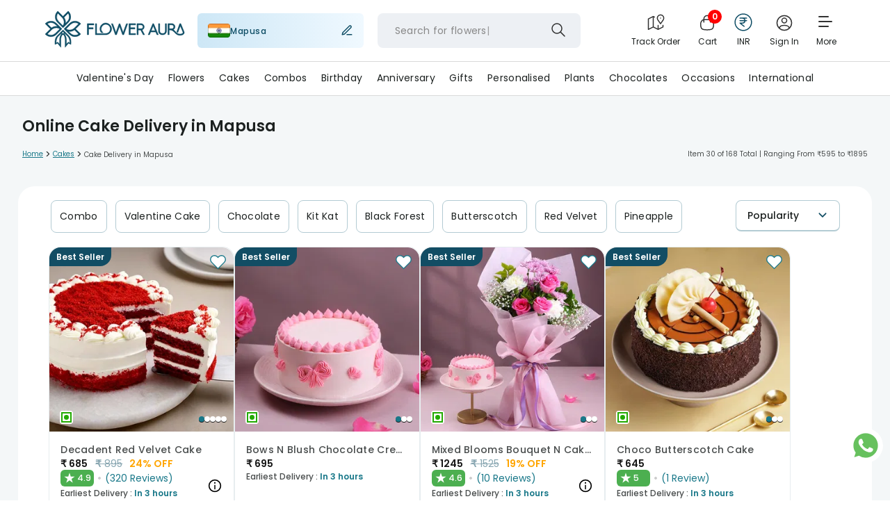

--- FILE ---
content_type: text/css
request_url: https://imgcdn.floweraura.com/ssr-build/static/css/7.a6e97673.chunk.css
body_size: -557
content:
.rwt__tabs[data-rwt-vertical=true]{display:flex}.rwt__tablist:not([aria-orientation=vertical]){border-bottom:1px solid #ddd}.rwt__tablist[aria-orientation=vertical]{display:flex;flex-direction:column;flex-shrink:0;flex-grow:0;border-right:1px solid #ddd;margin-right:1rem}.rwt__tab{background:transparent;border:0;font-family:inherit;font-size:inherit;padding:1rem 2rem;transition:background .3s cubic-bezier(.22,.61,.36,1)}.rwt__tab[aria-selected=false]:hover,.rwt__tab:focus{outline:0;background-color:#f4f4f4;background-color:#0000000d}.rwt__tab[aria-selected=true]{position:relative}.rwt__tab[aria-selected=true]:after{content:"";position:absolute}.rwt__tablist:not([aria-orientation=vertical]) .rwt__tab[aria-selected=true]:after{bottom:-1px;left:0;width:100%;border-bottom:3px solid #00d8ff}.rwt__tablist[aria-orientation=vertical] .rwt__tab[aria-selected=true]:after{right:-1px;top:0;height:100%;border-right:3px solid #00d8ff}


--- FILE ---
content_type: application/javascript
request_url: https://imgcdn.floweraura.com/ssr-build/static/js/ProductListingPage.c1bf4790.chunk.js
body_size: 66028
content:
(this["webpackJsonpfloweraura-react"]=this["webpackJsonpfloweraura-react"]||[]).push([[67,9,26,44,49,52,63,64,82,104],{1009:function(ee,E,t){},1015:function(ee,E,t){},1016:function(ee,E,t){},1018:function(ee,E,t){},1019:function(ee,E,t){"use strict";var H=t(1),v=t(24),N=t(3),C=t.n(N),R=t(37),S=(t(803),t(11)),h=t.n(S),d=(t(914),t(808)),m=t.n(d),r=(t(806),t(2)),w=t(256),T=t(398),p=t(799),y=t(9),n=t(907),s=t(812),i=t(153),c=t(804),x=(t(970),t(10)),J=t(802),a=(t(5),t(820)),q=t(13),V=t(829),l=t(828),z=t(21),O=t(0),L=h()({loader:function(){return Promise.resolve().then(t.bind(null,835))},modules:["../../ProductListPage/EarliestDelivery"],webpack:function(){return[835]},loading:q.a}),I=function(Y){return Y[0]!=="/"&&Y.indexOf("http")===-1?"/".concat(Y):Y},ie={superLargeDesktop:{breakpoint:{max:4e3,min:3e3},items:4},desktop:{breakpoint:{max:3e3,min:1024},items:4,slidesToSlide:4},tablet:{breakpoint:{max:1024,min:464},items:4,slidesToSlide:4},mobile:{breakpoint:{max:464,min:0},items:4,slidesToSlide:4}},X={usa:17,canada:17,uk:9,australia:3,germany:12,uae:20},Z=function(Y){return X[Y.toLowerCase()]||""};E.a=Object(R.c)((function(Y){return{location:Y.router.location}}))((function(Y){var be=Y.setProductRefererCookie,je=Y.heading,_e=Y.sub_heading,we=Y.link,ce=Y.items,le=Y.pushToGtm,De=Y.pageType,ge=Y.isMobileReq,Ne=Y.cardName,ae=Y.showEarliestDeliveryDate,ne=Y.siteHeaderSettings,Je=Y.new_view_all_mobile,Le=Y.noLazyLoad,me=Le!==void 0&&Le,fe=Y.location,He=Y.showTopLine,Fe=Y.showTopSpace,qe=Y.showMobTopLine,Qe=Y.showMobTopSpace,Ge=Y.indexValue,Ue=Y.isInternational,Ye=C.a.useState(0),Ae=Object(v.a)(Ye,2),Me=Ae[0],$=Ae[1],ue=C.a.useMemo((function(){return De==="landing_page"?"lp":"lip"}),[De]),ke=C.a.useMemo((function(){var b,oe,pe,D=ne==null||(b=ne.serverDateTime)===null||b===void 0?void 0:b.hour,G=ne==null||(oe=ne.serverDateTime)===null||oe===void 0?void 0:oe.express_fixed_start_time,se=ne==null||(pe=ne.serverDateTime)===null||pe===void 0?void 0:pe.express_fixed_end_time;return+D>=+G&&+D<se}),[ne]),et=C.a.useState("next"),Re=Object(v.a)(et,2),de=Re[0],Ee=Re[1],mt=[],nt="",tt="";ge==="true"?(nt=qe===1?"show-top-line-mob":"",tt=Qe===1?"show-top-space-mob":""):(nt=He===1?"show-top-line-desk":"",tt=Fe===1?"show-top-space-desk":"");var ot=ge==="true",Be=fe.pathname.split("/")[1],We=null,gt=Object(n.a)({root:null,rootMargin:"0px",threshold:1}),lt=Object(v.a)(gt,2),at=lt[0];lt[1]&&de==="next"&&(function(b,oe){for(var pe=0;pe<oe.length;pe++){var D=pe+1+Me,G={item_list_name:b,item_id:oe[pe].sku?oe[pe].sku:oe[pe].nid,item_name:oe[pe].title,currency:"INR",index:D,item_brand:"FA",item_category:oe[pe].prod_type,price:Number(oe[pe].price),quantity:1};mt.push(Object(H.a)({},G)),Object(y.c)(G),Object(y.d)("view_item_list",{item_list_name:b,items:mt})}})(je,ce.slice(Me,ge==="true"?Me+2:Me+4));var jt=function(b){var oe=b.onClick;return Object(O.jsx)("button",{onClick:function(){$(Number(Me)+4),Ee("next"),oe()},"aria-label":"Go to next slide",className:"react-multiple-carousel__arrow react-multiple-carousel__arrow--right"})},dt=function(b){var oe=b.onClick;return Object(O.jsx)("button",{onClick:function(){$(Number(Me)-5),Ee("previous"),oe()},"aria-label":"Go to previous slide",className:"react-multiple-carousel__arrow react-multiple-carousel__arrow--left"})};if(Object(r.a)(ce))return null;var it=function(b,oe){var pe={item_list_name:je,item_id:b.nid.toString(),item_name:b.title,currency:"INR",index:oe,item_brand:"FA",item_category:b.prod_type,price:b.price,quantity:1};Object(y.c)(pe),Object(y.d)("select_item",{item_list_name:je,shipping_country:Object(z.e)(fe.pathname),items:[pe]}),localStorage.setItem("product_category",je),localStorage.setItem("product_position",oe)};if(ce&&ce.length>0&&Object(i.a)("fa-source",fe.search)==="app")return Object(O.jsx)("div",{id:"best-sellers",className:"productoccasion gifts gray-bg-color ".concat(Ne),children:Object(O.jsxs)("div",{className:"productoccasion_inner",children:[Object(O.jsxs)("div",{className:"occasionday_main_product",children:[Object(O.jsx)(c.a,{url:we||null,className:"viewAllNative",children:Object(O.jsxs)("div",{className:"viewAll",children:[Object(O.jsx)("h2",{children:je})," ",!Object(r.a)(we)&&Object(O.jsx)("span",{children:"View All"})]})}),!Object(r.a)(_e)&&Object(O.jsx)("p",{className:"best_seller",children:_e})]}),Object(O.jsxs)("div",{className:"item",ref:at,children:[Object(O.jsx)("ul",{className:"content-slider",children:ce.map((function(b,oe){var pe,D;return b.deliveryThrough=b.delivery_through,b.type=b.prod_type,b.reviewText=b.review_count===1?"review":"reviews",We=b.withEgg===0?"eggless":b.withEgg===1?"withegg":null,Object(O.jsxs)("li",{className:"productslider-item",children:[Object(O.jsxs)(c.a,{className:"showBorder",url:I(b.url),children:[Object(O.jsx)("div",{className:"product_img",children:Object(O.jsx)(w.a,{src:Object(r.a)(b.images)?"".concat(b.img,"?tr=h-153,w-153"):"".concat(b.images[0].src,"?tr=h-153,w-153"),srcset:Object(r.a)(b.images)?Object(T.a)(b.img,153):Object(T.a)(b.images[0].src,153),alt:Object(r.a)(b.images)?b.title:b.images[0].alt,title:Object(r.a)(b.images)?b.title:b.images[0].title,height:150,width:150,noLazyLoad:!!(me&&parseInt(oe)<2)&&me})}),We!==null?Object(O.jsx)(l.a,{withEggClass:We,withText:!1}):null,b.isExpressProduct?ke&&Object(O.jsxs)("div",{className:"thirtyMinuteShow",children:[Object(O.jsxs)("span",{children:[b.expressTitle," "]}),b.expressMessage]}):null,Object(O.jsx)("div",{className:"prod_name",children:b.title}),Object(O.jsxs)("div",{className:"price-offer",children:[b!=null&&b.isCustomProduct&&b!=null&&b.customPriceRange?Object(O.jsxs)("span",{className:"prod_price",children:[ne.userPickedCurrencyIcon&&Object(O.jsx)("span",{dangerouslySetInnerHTML:{__html:ne.userPickedCurrencyIcon}}),"".concat(Object(p.a)(+(b==null||(pe=b.customPriceRange)===null||pe===void 0?void 0:pe.start),ne.userPickedCurrencyRate))," - ",ne.userPickedCurrencyIcon&&Object(O.jsx)("span",{dangerouslySetInnerHTML:{__html:ne.userPickedCurrencyIcon}}),"".concat(Object(p.a)(+(b==null||(D=b.customPriceRange)===null||D===void 0?void 0:D.end),ne.userPickedCurrencyRate))]}):Object(O.jsxs)("span",{className:"prod_price",children:[ne.userPickedCurrencyIcon&&Object(O.jsx)("span",{dangerouslySetInnerHTML:{__html:ne.userPickedCurrencyIcon}}),"".concat(Object(p.a)(+b.price,ne.userPickedCurrencyRate))]}),+b.list_price>0&&Object(O.jsxs)("span",{className:"list-price",children:[Object(O.jsx)("span",{dangerouslySetInnerHTML:{__html:ne.userPickedCurrencyIcon}}),"\xA0"," ".concat(Object(p.a)(+b.list_price,ne.userPickedCurrencyRate))]}),+b.product_discount>0&&Object(O.jsxs)("span",{className:"discount-price",children:[+b.product_discount,"% OFF"]})]}),fe.pathname!=="/send-rakhi"&&!Ue&&Object(O.jsxs)("div",{className:"startImgCount",children:[b.rating>0&&Object(O.jsxs)("div",{className:"starImgNum",children:[Object(O.jsx)("span",{className:"starImage",children:"\u2605"},"starImg".concat(oe)),Object(O.jsx)("span",{className:"starNum",children:b.rating})]}),b.review_count>0&&Object(O.jsxs)("div",{className:"starCount",children:[Object(O.jsx)("span",{}),"(",b.review_count," ",b.reviewText,")"]})]}),ae?(!b.isExpressProduct||!ke)&&Object(O.jsxs)("div",{className:"earliest-delivery",children:["Earliest Delivery : ",Object(O.jsx)("span",{className:"earliest-delivery-value",children:Object(O.jsx)(L,{productInformation:b,countryCutOffTime:Be?Z(Be):"",isOccasionToday:!!ne.is_occasion_today&&ne.is_occasion_today})})]}):null]}),Object(O.jsx)(V.a,{siteHeaderSettings:ne,item:b,isMobileReq:ge,landingShow:!0,source:"landing"})]},oe)}))}),(Je===1||fe.pathname==="/")&&Object(O.jsx)(c.a,{url:we||null,children:Object(O.jsx)("a",{className:"viewAllMobile",children:"View All"})})]})]})});var rt=fe.pathname==="/send-rakhi"?{background:"none"}:null;return fe.pathname.includes("rakhi"),Object(O.jsx)(N.Fragment,{children:Object(O.jsx)("div",{style:rt,id:"best-sellers-".concat(Ge),className:"productoccasion gifts gray-bg-color ".concat(Ne),children:Object(O.jsxs)("div",{className:"productoccasion_inner ".concat(nt," ").concat(tt),children:[Object(O.jsxs)("div",{className:"occasionday_main_product",children:[Object(O.jsxs)("div",{className:"viewAll",children:[Object(O.jsx)("h2",{children:je})," ",!Object(r.a)(we)&&Object(O.jsx)("span",{onClick:function(){le(je,"view all",we),Object(x.e)(Object(J.a)(),je,"view all",we,fe.pathname)},children:Object(O.jsx)("a",{href:we,target:"_self",children:"View All"})})]}),!Object(r.a)(_e)&&Object(O.jsx)("p",{className:"best_seller",children:_e})]}),ge==="false"?Object(O.jsx)("div",{className:"item",ref:at,children:Object(O.jsx)(m.a,{responsive:ie,ssr:!0,deviceType:"desktop",itemClass:"productslider-item",containerClass:"content-slider content-slider-desktop",customRightArrow:Object(O.jsx)(jt,{}),customLeftArrow:Object(O.jsx)(dt,{}),children:ce.length>0&&ce.map((function(b,oe){var pe,D;return b.deliveryThrough=b.delivery_through,b.type=b.prod_type,b.reviewText=b.review_count===1?"review":"reviews",We=b.withEgg===0?"eggless":b.withEgg===1?"withegg":null,Object(O.jsxs)(O.Fragment,{children:[Object(O.jsxs)("a",{href:I(b.url),target:"_blank",onClick:function(){le(je,"Product",b.title,oe+1,"landing_page_view"),be(),it(b,oe+1),Object(s.a)(ue,je,window.location.pathname,b.nid),Object(a.a)(ue,je,window.location.pathname,+b.nid,ot),Object(x.e)(Object(J.a)(),je,b.title,b.url,fe.pathname)},children:[Object(O.jsx)("div",{className:"product_img",children:Object(O.jsx)(w.a,{src:Object(r.a)(b.images)?"".concat(b.img,"?tr=h-304,w-304"):"".concat(b.images[0].src,"?tr=h-304,w-304"),srcset:Object(r.a)(b.images)?Object(T.a)(b.img,304):Object(T.a)(b.images[0].src,304),alt:Object(r.a)(b.images)?b.title:b.images[0].alt,title:Object(r.a)(b.images)?b.title:b.images[0].title,height:150,width:150,noLazyLoad:!!(me&&parseInt(oe)<4)&&me})}),We!==null?Object(O.jsx)(l.a,{withEggClass:We,withText:!1}):null,b.isExpressProduct?ke&&Object(O.jsxs)("div",{className:"thirtyMinuteShow",children:[Object(O.jsxs)("span",{children:[b.expressTitle," "]}),b.expressMessage]}):null,Object(O.jsx)("div",{className:"prod_name",children:b.title}),Object(O.jsxs)("div",{className:"price-offer",children:[b!=null&&b.isCustomProduct&&b!=null&&b.customPriceRange?Object(O.jsxs)("span",{className:"prod_price",children:[Object(O.jsx)("span",{dangerouslySetInnerHTML:{__html:ne.userPickedCurrencyIcon}})," ","".concat(Object(p.a)(+(b==null||(pe=b.customPriceRange)===null||pe===void 0?void 0:pe.start),ne.userPickedCurrencyRate))," - ",Object(O.jsx)("span",{dangerouslySetInnerHTML:{__html:ne.userPickedCurrencyIcon}})," ","".concat(Object(p.a)(+(b==null||(D=b.customPriceRange)===null||D===void 0?void 0:D.end),ne.userPickedCurrencyRate))]}):Object(O.jsxs)("span",{className:"prod_price",children:[Object(O.jsx)("span",{dangerouslySetInnerHTML:{__html:ne.userPickedCurrencyIcon}})," ","".concat(Object(p.a)(+b.price,ne.userPickedCurrencyRate))]}),+b.list_price>0&&Object(O.jsxs)("span",{className:"list-price",children:[Object(O.jsx)("span",{dangerouslySetInnerHTML:{__html:ne.userPickedCurrencyIcon}}),"\xA0","".concat(Object(p.a)(+b.list_price,ne.userPickedCurrencyRate))]}),+b.product_discount>0&&Object(O.jsxs)("span",{className:"discount-price",children:[+b.product_discount,"% OFF"]})]}),fe.pathname!=="/send-rakhi"&&!Ue&&Object(O.jsxs)("div",{className:"startImgCount",children:[b.rating>0&&Object(O.jsxs)("div",{className:"starImgNum",children:[Object(O.jsx)("span",{className:"starImage",children:"\u2605"},"starImg".concat(oe)),Object(O.jsx)("span",{className:"starNum",children:b.rating})]}),b.review_count>0&&Object(O.jsxs)("div",{className:"starCount",children:[Object(O.jsx)("span",{}),"(",b.review_count," ",b.reviewText,")"]})]}),ae?(!b.isExpressProduct||!ke)&&Object(O.jsxs)("div",{className:"earliest-delivery",style:{marginLeft:"30px"},children:["Earliest Delivery : ",Object(O.jsx)("span",{className:"earliest-delivery-value",children:Object(O.jsx)(L,{productInformation:b,countryCutOffTime:Be?Z(Be):"",isOccasionToday:!!ne.is_occasion_today&&ne.is_occasion_today})})]}):null]},oe),Object(O.jsx)(V.a,{siteHeaderSettings:ne,item:b,isMobileReq:ge,landingShow:!0,source:"landing"})]})}))})}):null,ge==="true"?Object(O.jsxs)("div",{className:"item",ref:at,children:[Object(O.jsx)("ul",{className:"content-slider",children:ce.map((function(b,oe){var pe,D;return b.deliveryThrough=b.delivery_through,b.type=b.prod_type,b.reviewText=b.review_count===1?"review":"reviews",We=b.withEgg===0?"eggless":b.withEgg===1?"withegg":null,Object(O.jsxs)("li",{className:"productslider-item",children:[Object(O.jsxs)("a",{href:I(b.url),onClick:function(){le(je,"Product",b.title,oe+1,"landing_page_view"),be(),it(b,oe+1),Object(s.a)(ue,je,window.location.pathname,b.nid),Object(a.a)(ue,je,window.location.pathname,+b.nid,ot),Object(x.e)(Object(J.a)(),je,b.title,b.url,fe.pathname)},children:[Object(O.jsx)("div",{className:"product_img",children:Object(O.jsx)(w.a,{src:Object(r.a)(b.images)?"".concat(b.img,"?tr=h-153,w-153"):"".concat(b.images[0].src,"?tr=h-153,w-153"),srcset:Object(r.a)(b.images)?Object(T.a)(b.img,153):Object(T.a)(b.images[0].src,153),alt:Object(r.a)(b.images)?b.title:b.images[0].alt,title:Object(r.a)(b.images)?b.title:b.images[0].title,height:150,width:150,noLazyLoad:!!(me&&parseInt(oe)<2)&&me})}),We!==null?Object(O.jsx)(l.a,{withEggClass:We,withText:!1}):null,b.isExpressProduct?ke&&Object(O.jsxs)("div",{className:"thirtyMinuteShow",children:[Object(O.jsxs)("span",{children:[b.expressTitle," "]}),b.expressMessage]}):null,Object(O.jsx)("div",{className:"prod_name",children:b.title}),Object(O.jsxs)("div",{className:"price-offer",children:[b!=null&&b.isCustomProduct&&b!=null&&b.customPriceRange?Object(O.jsxs)("span",{className:"prod_price",children:[Object(O.jsx)("span",{dangerouslySetInnerHTML:{__html:ne.userPickedCurrencyIcon}})," ","".concat(Object(p.a)(+(b==null||(pe=b.customPriceRange)===null||pe===void 0?void 0:pe.end),ne.userPickedCurrencyRate))," - ",Object(O.jsx)("span",{dangerouslySetInnerHTML:{__html:ne.userPickedCurrencyIcon}})," ","".concat(Object(p.a)(+(b==null||(D=b.customPriceRange)===null||D===void 0?void 0:D.end),ne.userPickedCurrencyRate))]}):Object(O.jsxs)("span",{className:"prod_price",children:[Object(O.jsx)("span",{dangerouslySetInnerHTML:{__html:ne.userPickedCurrencyIcon}})," ","".concat(Object(p.a)(+b.price,ne.userPickedCurrencyRate))]}),+b.list_price>0&&Object(O.jsxs)("span",{className:"list-price",children:[Object(O.jsx)("span",{dangerouslySetInnerHTML:{__html:ne.userPickedCurrencyIcon}})," ".concat(Object(p.a)(+b.list_price,ne.userPickedCurrencyRate))]}),+b.product_discount>0&&Object(O.jsxs)("span",{className:"discount-price",children:[+b.product_discount,"% OFF"]})]}),fe.pathname!=="/send-rakhi"&&!Ue&&Object(O.jsxs)("div",{className:"startImgCount",children:[b.rating>0&&Object(O.jsxs)("div",{className:"starImgNum",children:[Object(O.jsx)("span",{className:"starImage",children:"\u2605"},"starImg".concat(oe)),Object(O.jsx)("span",{className:"starNum",children:b.rating})]}),b.review_count>0&&Object(O.jsxs)("div",{className:"starCount",children:[Object(O.jsx)("span",{}),"(",b.review_count," ",b.reviewText,")"]})]}),ae?(!b.isExpressProduct||!ke)&&Object(O.jsxs)("div",{className:"earliest-delivery",children:["Earliest Delivery : ",Object(O.jsx)("span",{className:"earliest-delivery-value",children:Object(O.jsx)(L,{productInformation:b,countryCutOffTime:Be?Z(Be):"",isOccasionToday:!!ne.is_occasion_today&&ne.is_occasion_today})})]}):null]}),Object(O.jsx)(V.a,{siteHeaderSettings:ne,item:b,isMobileReq:ge,source:"landing"})]},oe)}))}),(Je===1||fe.pathname==="/")&&Object(O.jsx)("a",{className:"viewAllMobile",onClick:function(){le(je,"view all",we),Object(x.e)(Object(J.a)(),je,"view all",we,fe.pathname)},href:we,target:"_self",children:"View All"})]}):null]})})})}))},1020:function(ee,E,t){},1021:function(ee,E,t){"use strict";var H=t(3),v=t.n(H),N=t(37),C=(t(803),t(1022),t(2)),R=t(256),S=t(398),h=(t(399),t(808)),d=t.n(h),m=(t(806),t(153)),r=t(804),w=t(10),T=t(802),p=t(832),y=t(0),n={superLargeDesktop:{breakpoint:{max:4e3,min:3e3},items:4},desktop:{breakpoint:{max:3e3,min:1024},items:4,slidesToSlide:4},tablet:{breakpoint:{max:1024,min:464},items:4,slidesToSlide:4},mobile:{breakpoint:{max:464,min:0},items:4,slidesToSlide:4}};E.a=Object(N.c)((function(s){return{location:s.router.location}}))((function(s){var i=s.heading,c=s.sub_heading,x=s.items,J=s.pushToGtm,a=s.isMobileReq,q=s.indexValue,V=s.is_shadow,l=s.background_color,z=s.pathname,O=s.cardName,L=(s.isShowHeading,s.bgClass),I=L!==void 0&&L,ie=s.noLazyLoad,X=ie!==void 0&&ie,Z=s.location,Y=s.showTopLine,be=s.showTopSpace,je=s.showMobTopLine,_e=s.showMobTopSpace,we=V?"shadowActive":"shadowNo",ce="",le="",De={background:l===null?"#fff":l};a==="true"?(ce=je===1?"show-top-line-mob":"",le=_e===1?"show-top-space-mob":""):(ce=Y===1?"show-top-line-desk":"",le=be===1?"show-top-space-desk":"");var ge=i.replace(/<[^>]+>/g,""),Ne=l?"customPaddingWithBackgroundColorOnCombo":"";return x&&x.length>0&&Object(m.a)("fa-source",Z.search)==="app"?Object(y.jsxs)("div",{className:"occasion-container-box slideupDownParent paddingBt2 ".concat(O," ").concat(we),children:[" ",Object(y.jsxs)("div",{className:"slideupdown-category2 more-occasion ".concat(I?"bg-gray-landing":""),children:[Object(y.jsx)("div",{className:"heading",dangerouslySetInnerHTML:{__html:i}}),Object(y.jsx)("p",{className:"sub-heading",children:c}),Object(y.jsx)("ul",{className:"slideupdown2",children:x.length>0&&x.map((function(ae,ne){return Object(y.jsx)("li",{children:Object(y.jsxs)(r.a,{url:ae.url,className:"appBellLanding",children:[Object(y.jsx)(R.a,{src:"".concat(ae.img,"?tr=h-96,w-96"),srcset:Object(S.a)(ae.img,96),alt:ae.img_alt_mobile||ae.title,title:ae.img_title_mobile||ae.title,noLazyLoad:X}),Object(y.jsx)("span",{className:"giftsellername",children:ae.title})]})},ne)}))})]})]}):Object(y.jsx)(v.a.Fragment,{children:!Object(C.a)(x)&&Object(y.jsxs)("div",{className:"occasion-container-box slideupDownParent paddingBt2 ".concat(O," ").concat(we),children:[" ",Object(y.jsxs)("div",{style:De,className:"slideupdown-category2 more-occasion ".concat(Ne," ").concat(I?"bg-gray-landing":""," ").concat(ce," ").concat(le),children:[Object(y.jsx)("div",{className:"heading",dangerouslySetInnerHTML:{__html:i}}),Object(y.jsx)("p",{className:"sub-heading",children:c}),a==="true"?Object(y.jsx)("ul",{className:"slideupdown2",children:x.length>0&&x.map((function(ae,ne){return Object(y.jsx)("li",{children:Object(y.jsxs)("a",{href:"".concat(ae.url).concat(Object(p.a)(Z,ne,q,a)),target:"_self",onClick:function(){J(i,ae.title,ae.url),Object(w.e)(Object(T.a)(),ge,ae.title,ae.url,Z.pathname)},children:[Object(y.jsx)(R.a,{src:ae.img,srcset:Object(S.a)(ae.img),alt:ae.img_alt_mobile||ae.title,title:ae.img_title_mobile||ae.title,noLazyLoad:X}),Object(y.jsx)("span",{className:"giftsellername",children:ae.title})]})},ne)}))}):null,a==="false"?Object(y.jsx)(d.a,{responsive:n,arrows:!1,ssr:!0,deviceType:"desktop",itemClass:"productslider-item",containerClass:"content-slider content-slider-desktop combo-carousel",children:x.length>0&&x.map((function(ae,ne){return Object(y.jsxs)("a",{href:"".concat(ae.url).concat(Object(p.a)(Z,ne,q,a)),target:"_self",onClick:function(){J(i,ae.title,ae.url),Object(w.e)(Object(T.a)(),ge,ae.title,ae.url,Z.pathname)},children:[Object(y.jsx)(R.a,{src:"".concat(ae.img,"?tr=h-289,w-289"),srcset:Object(S.a)(ae.img,289,290),alt:ae.img_alt_mobile||ae.title,title:ae.img_title_mobile||ae.title,noLazyLoad:X}),Object(y.jsx)("span",{className:"giftname",children:ae.title})]},ne)}))}):null]})," "]})})}))},1022:function(ee,E,t){},1023:function(ee,E,t){"use strict";var H=t(3),v=t.n(H),N=t(37),C=(t(803),t(398)),R=t(808),S=t.n(R),h=(t(806),t(399),t(256)),d=t(2),m=t(153),r=t(804),w=t(10),T=t(802),p=t(832),y=t(0),n={superLargeDesktop:{breakpoint:{max:4e3,min:3e3},items:4},desktop:{breakpoint:{max:3e3,min:1024},items:4,slidesToSlide:4},tablet:{breakpoint:{max:1024,min:464},items:4,slidesToSlide:4},mobile:{breakpoint:{max:464,min:0},items:4,slidesToSlide:4}};E.a=Object(N.c)((function(s){return{location:s.router.location}}))((function(s){var i=s.heading,c=s.sub_heading,x=s.items,J=s.pushToGtm,a=s.isMobileReq,q=s.is_shadow,V=s.background_color,l=s.valentine,z=(s.isShowHeading,s.noLazyLoad),O=z!==void 0&&z,L=s.location,I=s.indexValue,ie=q?"shadowActive":"shadowNo",X="";!Object(d.a)(l)&&l.bg_color&&(X=l.bg_color);var Z=i.replace(/<[^>]+>/g,"");return Object(m.a)("fa-source",L.search)==="app"?Object(y.jsx)("div",{style:{background:V},className:"occasion-container-box prod-category2 anniversary-gifts ".concat(ie),children:Object(y.jsxs)("div",{className:"prod-category2-inner",children:[Object(y.jsx)("div",{className:"heading",dangerouslySetInnerHTML:{__html:i}}),Object(y.jsx)("p",{className:"sub-heading",children:c}),Object(y.jsx)("ul",{className:"slider2",children:x.length>0&&x.map((function(Y,be){return Object(y.jsxs)(y.Fragment,{children:[Object(y.jsx)("li",{children:Object(y.jsxs)(r.a,{url:Y.url,children:[Object(y.jsx)(h.a,{src:"".concat(Y.img,"?tr=h-170,w-170"),srcset:Object(C.a)(Y.img,170,170),alt:Y.img_alt_mobile||Y.title,title:Y.img_title_mobile||Y.title,noLazyLoad:O||!1}),Object(y.jsx)("span",{className:"rowImgTitle",children:Y.title})]})},be),be===3&&L.pathname==="/valentine"&&!Object(d.a)(l.card_one)&&Object(y.jsx)("li",{children:Object(y.jsx)("div",{className:"weekPlanInner",children:Object(y.jsxs)(r.a,{url:l.card_one.url,children:[Object(y.jsx)(h.a,{src:l.card_one.img_mob,alt:l.card_one.title,title:l.card_one.title,height:150,width:150}),Object(y.jsx)("span",{className:"rowImgTitle extraCardTitle",children:l.card_one.title})]})})}),be===7&&L.pathname==="/valentine"&&!Object(d.a)(l.card_two)&&Object(y.jsx)("li",{children:Object(y.jsx)("div",{className:"weekPlanInner",children:Object(y.jsxs)(r.a,{url:l.card_two.url,children:[Object(y.jsx)(h.a,{src:l.card_two.img_mob,alt:l.card_two.title,title:l.card_two.title,height:150,width:150}),Object(y.jsx)("span",{className:"rowImgTitle extraCardTitle",children:l.card_two.title})]})})})]})}))})]})}):Object(y.jsx)(v.a.Fragment,{children:!Object(d.a)(x)&&Object(y.jsxs)("div",{style:{background:V||X},className:"occasion-container-box prod-category2 anniversary-gifts ".concat(ie),children:[L.pathname==="/"&&!Object(d.a)(l)&&!Object(d.a)(l.left_mob)&&Object(y.jsxs)(y.Fragment,{children:[Object(y.jsx)("img",{className:"landing_left_image",src:a==="true"?l.left_mob:l.left_desktop,alt:""}),Object(y.jsx)("img",{className:"landing_right_image",src:a==="true"?l.right_mob:l.right_desktop,alt:""})]}),Object(y.jsxs)("div",{className:"prod-category2-inner",children:[Object(y.jsx)("div",{className:"heading",dangerouslySetInnerHTML:{__html:i}}),Object(y.jsx)("p",{className:"sub-heading",children:c}),a==="false"?Object(y.jsx)(S.a,{responsive:n,ssr:!0,deviceType:"desktop",containerClass:"slider2 sliderDesktop2",children:x.length>0&&x.map((function(Y,be){return Object(y.jsxs)("a",{href:"".concat(Y.url).concat(Object(p.a)(L,be,I,a)),target:"_self",onClick:function(){J(i,Y.title,Y.url),Object(w.e)(Object(T.a)(),Z,Y.title,Y.url,L.pathname)},children:[Object(y.jsx)(h.a,{src:"".concat(Y.img,"?tr=h-300,w-300"),srcset:Object(C.a)(Y.img,300,300),alt:Y.img_alt_mobile||Y.title,title:Y.img_title_mobile||Y.title,noLazyLoad:O||!1}),Object(y.jsx)("span",{className:"testTitleDesk",children:Y.title})]},be)}))}):null,a==="true"?Object(y.jsx)("ul",{className:"slider2",children:x.length>0&&x.map((function(Y,be){return Object(y.jsxs)(y.Fragment,{children:[Object(y.jsx)("li",{children:Object(y.jsxs)("a",{href:"".concat(Y.url).concat(Object(p.a)(L,be,I,a)),target:"_self",onClick:function(){J(i,Y.title,Y.url),Object(w.e)(Object(T.a)(),Z,Y.title,Y.url,L.pathname)},children:[Object(y.jsx)(h.a,{src:"".concat(Y.img,"?tr=h-130,w-130"),srcset:Object(C.a)(Y.img,130,130),alt:Y.img_alt_mobile||Y.title,title:Y.img_title_mobile||Y.title,noLazyLoad:O||!1}),Object(y.jsx)("span",{className:"rowImgTitle",children:Y.title})]})},be),be===3&&(L.pathname==="/valentine"||L.pathname==="/")&&!Object(d.a)(l)&&!Object(d.a)(l.card_one)&&Object(y.jsx)("li",{children:Object(y.jsx)("div",{className:"weekPlanInner",children:Object(y.jsxs)("a",{href:l.card_one.url,onClick:function(){J(l.card_one.title,l.card_one.title,l.card_one.url),Object(w.e)(Object(T.a)(),Z,l.card_one.title,l.card_one.url,L.pathname)},children:[Object(y.jsx)(h.a,{src:l.card_one.img_mob,srcset:l.card_one.img_mob,alt:l.card_one.img_title,title:l.card_one.title,height:150,width:150}),Object(y.jsx)("span",{className:"rowImgTitle extraCardTitle",children:l.card_one.title})]})})}),be===7&&L.pathname==="/valentine"&&!Object(d.a)(l)&&!Object(d.a)(l.card_two)&&Object(y.jsx)("li",{children:Object(y.jsx)("div",{className:"weekPlanInner",children:Object(y.jsxs)("a",{href:l.card_two.url,onClick:function(){J(l.card_two.title,l.card_two.title,l.card_two.url),Object(w.e)(Object(T.a)(),Z,l.card_two.title,l.card_two.url,L.pathname)},children:[Object(y.jsx)(h.a,{src:l.card_two.img_mob,srcset:l.card_two.img_mob,alt:l.card_two.img_title,title:l.card_two.title,height:150,width:150}),Object(y.jsx)("span",{className:"rowImgTitle extraCardTitle",children:l.card_two.title})]})})})]})}))}):null]}),L.pathname==="/"&&!Object(d.a)(l)&&!Object(d.a)(l.card_two)&&Object(y.jsx)("a",{className:"viewAllMobile",onClick:function(){J(i,"view all",l.card_two.url),Object(w.e)(Object(T.a)(),Z,"view all",l.card_two.url,L.pathname)},href:l.card_two.url,target:"_self",children:"View All"})]})})}))},1024:function(ee,E,t){"use strict";var H=t(3),v=t.n(H),N=t(37),C=t(153),R=t(2),S=t(804),h=t(6),d=t(256),m=t(398),r=t(0);E.a=Object(N.c)((function(w){return{location:w.router.location,isMobileReq:w.pageData.isMobile}}))((function(w){var T=w.heading,p=w.items,y=w.location,n=w.isMobileReq;return Object(r.jsx)(v.a.Fragment,{children:!Object(R.a)(p)&&Object(C.a)("fa-source",y.search)!=="app"&&Object(r.jsx)("div",{className:"blog-container-box asss",children:Object(r.jsxs)("div",{className:"prod-category card-blog",children:[Object(r.jsx)("div",{className:"heading",children:T}),Object(r.jsx)("ul",{children:p.length>0&&p.map((function(s,i){return Object(r.jsxs)("li",{children:[s.img?Object(r.jsx)(d.a,{src:"".concat(s.img),srcset:n==="true"?Object(m.a)(s.img,262,131):Object(m.a)(s.img,404,202),alt:s.title,title:s.title,noLazyLoad:!1}):null,Object(r.jsx)("div",{className:"blog-title",children:Object(r.jsx)("span",{className:"field-content",children:s.title})}),Object(r.jsxs)("div",{className:"blog-body",children:[Object(r.jsx)("div",{className:"field-content",children:s.description}),Object(C.a)("fa-source",y.search)==="app"?Object(r.jsx)(S.a,{children:Object(r.jsx)("p",{onClick:"".concat(h.c,"/").concat(s.link),children:"Read More..."})}):Object(r.jsx)("a",{href:"".concat(h.c,"/").concat(s.link),className:"views-more-link",target:"_self",children:"Read More..."})]})]},i++)}))})]})})})}))},1025:function(ee,E,t){"use strict";t.r(E);var H=t(3),v=t.n(H),N=t(37),C=t(153),R=t(2),S=t(804),h=t(10),d=t(802),m=t(0);E.default=Object(N.c)((function(r){return{location:r.router.location}}))((function(r){var w=r.heading,T=r.items,p=r.pushToGtm,y=r.is_shadow,n=r.background_color,s=r.location,i=y?"shadowActive":"shadowNo";return Object(C.a)("fa-source",s.search)==="app"?Object(m.jsx)(v.a.Fragment,{children:!Object(R.a)(T)&&Object(m.jsx)("div",{style:{background:n},className:"prod-category more-occasion browse-price ".concat(i),children:Object(m.jsxs)("div",{className:"browse_price_inner",children:[Object(m.jsx)("h2",{className:"heading",children:w}),Object(m.jsx)("ul",{className:"category-list",children:T.length>0&&T.map((function(c,x){return Object(m.jsx)("li",{children:Object(m.jsx)(S.a,{url:c.url,children:Object(m.jsx)("span",{children:c.title})})},x)}))})]})})}):Object(m.jsx)(v.a.Fragment,{children:!Object(R.a)(T)&&Object(m.jsx)("div",{style:{background:n},className:"prod-category more-occasion browse-price ".concat(i),children:Object(m.jsxs)("div",{className:"browse_price_inner",children:[Object(m.jsx)("h2",{className:"heading",children:w}),Object(m.jsx)("ul",{className:"category-list",children:T.length>0&&T.map((function(c,x){return Object(m.jsx)("li",{children:Object(m.jsx)("a",{href:c.url,target:"_self",onClick:function(){p(w,c.title,c.url),Object(h.e)(Object(d.a)(),w,c.title,c.url,s.pathname)},children:Object(m.jsx)("span",{children:c.title})})},x)}))})]})})})}))},1026:function(ee,E,t){"use strict";t.r(E),t(3);var H=t(37),v=(t(971),t(256)),N=(t(398),t(153)),C=t(804),R=t(10),S=t(802),h=t(0);E.default=Object(H.c)((function(d){return{location:d.router.location}}))((function(d){var m=d.background_color,r=d.is_shadow?"shadowActive":"shadowNo",w={background:m===null&&d.location.pathname==="/send-rakhi"?"":m},T=d.items||[],p=T.map((function(n,s){return Object(N.a)("fa-source",d.location.search)==="app"?Object(h.jsx)("li",{children:Object(h.jsxs)(C.a,{url:n.url,className:"appBellSqaure",children:[Object(h.jsx)(v.a,{src:n.img,srcset:n.img,alt:n.img_alt,title:n.img_title,height:150,width:150,noLazyLoad:!!d.noLazyLoad&&d.noLazyLoad}),Object(h.jsx)("h3",{children:n.title})]})},s):Object(h.jsx)("li",{children:Object(h.jsxs)("a",{href:n.url,onClick:function(){d.pushToGtm(d.heading,n.title,n.url),Object(R.e)(Object(S.a)(),d.heading,n.title,n.url,d.location.pathname)},children:[Object(h.jsx)(v.a,{src:n.img,srcset:n.img,alt:n.img_alt,title:n.img_title,height:150,width:150,noLazyLoad:!!d.noLazyLoad&&d.noLazyLoad}),Object(h.jsx)("h3",{children:n.title})]})},s)})),y={width:T.length/2*122};return Object(h.jsx)("div",{id:"combo-rakhi",className:"occasion-container-box ".concat(r," ").concat(d.cardName),children:Object(h.jsx)("div",{style:w,className:"more-gift-main ".concat(d.class_name," ").concat(d.locationPathName&&d.locationPathName.pathname==="/valentine"?"addHeartBg":"removeHeartBg"),children:Object(h.jsx)("div",{className:"more-gift-inner",children:Object(h.jsxs)("div",{className:"moreGiftShadow",children:[Object(h.jsxs)("div",{className:"more-gift-heading",children:[d.isShowHeading?Object(h.jsx)("h1",{className:"heading",children:d.heading}):Object(h.jsx)("h2",{className:"heading",children:d.heading}),Object(h.jsx)("p",{className:"sub-heading",children:d.sub_heading}),Object(h.jsx)("span",{className:"heart-red-image"})]}),d.isMobileReq=="true"?Object(h.jsx)("div",{className:"mobileList",children:Object(h.jsx)("ul",{className:"more-gift-card",style:y,children:p})}):Object(h.jsx)("ul",{className:"more-gift-card",children:p})]})})})})}))},1027:function(ee,E,t){"use strict";t(3);var H=t(37),v=(t(971),t(256)),N=t(2),C=(t(21),t(153)),R=t(804),S=(t(398),t(10)),h=t(802),d=t(832),m=t(0);E.a=Object(H.c)((function(r){return{location:r.router.location}}))((function(r){var w="",T="",p="",y={background:r.background_color===null?"#fff":r.background_color};r.isMobileReq==="true"?(w=r.showMobTopLine===1?"show-top-line-mob":"",T=r.showMobTopSpace===1?"show-top-space-mob":""):(w=r.showTopLine===1?"show-top-line-desk":"",T=r.showTopSpace===1?"show-top-space-desk":""),Object(N.a)(r.background_color)||(p="activeBackGroundColor");var n=r.items||[];r.pathname.split("/");var s=n.map((function(i,c){return Object(C.a)("fa-source",r.location.search)==="app"?Object(m.jsxs)("li",{children:[Object(m.jsx)(R.a,{url:i.url,className:"forHimImg",children:Object(m.jsx)(v.a,{src:i.img,alt:i.img_alt,title:i.img_title,height:150,width:150})}),Object(m.jsxs)("div",{className:"gift-her-him",children:[Object(m.jsxs)("div",{className:"gift-her-him-text",children:[Object(m.jsx)("div",{className:"her-him-title",children:i.title}),Object(m.jsx)("div",{className:"her-him-desc",children:i.description})]}),Object(m.jsx)(R.a,{url:i.url,className:"her-send-gift",children:"View All"})]})]},c):Object(m.jsxs)("li",{children:[Object(m.jsx)("a",{href:"".concat(i.url).concat(Object(d.a)(r.location,c,r.indexValue,r.isMobileReq)),className:"forHimImg",onClick:function(){r.pushToGtm(i.title,"send gifts",i.url),Object(S.e)(Object(h.a)(),r.heading,i.title,i.url,r.location.pathname)},children:Object(m.jsx)(v.a,{src:i.img,srcset:i.img,alt:i.img_alt,title:i.img_title,height:150,width:150,noLazyLoad:!1})}),Object(m.jsxs)("div",{className:"gift-her-him",children:[Object(m.jsxs)("div",{className:"gift-her-him-text",children:[Object(m.jsx)("div",{className:"her-him-title",children:i.title}),Object(m.jsx)("div",{className:"her-him-desc",children:i.description})]}),Object(m.jsx)("a",{href:"".concat(i.url).concat(Object(d.a)(r.location,c,r.indexValue,r.isMobileReq)),onClick:function(){r.pushToGtm(i.title,"",i.url),Object(S.e)(Object(h.a)(),r.heading,"view all",i.url,r.location.pathname)},className:"her-send-gift",children:"View All"})]})]},c)}));return Object(m.jsx)("div",{id:"special-rakhi",className:"giftHerHim-box ".concat(r.cardName),children:Object(m.jsxs)("div",{style:y,className:"her-him-main".concat(" ",p," ").concat(r.class_name," ").concat(w," ").concat(T),children:[Object(m.jsx)("h2",{className:"heading",children:r.heading}),Object(m.jsx)("p",{className:"sub-heading",children:r.sub_heading}),Object(m.jsx)("ul",{children:s})]})})}))},1028:function(ee,E,t){"use strict";t.r(E),t(3);var H=t(37),v=t(153),N=t(256),C=t(804),R=t(2),S=t(10),h=t(802),d=t(0);E.default=Object(H.c)((function(m){return{location:m.router.location}}))((function(m){m.items;var r=m.items&&m.items[0]&&m.items[0].img||"",w=m.items&&m.items[0]&&m.items[0].url||"",T=(m.items&&m.items[0]&&m.items[0].title,m.items&&m.items[0]&&m.items[0].img_title||""),p=m.items&&m.items[0]&&m.items[0].img_alt||"",y=m.heading;return Object(d.jsxs)("div",{className:"week-plan-main ".concat(m.class_name),children:[!Object(R.a)(y)&&Object(d.jsx)("h2",{className:"heading",children:y}),Object(d.jsx)("div",{className:"weekPlanInner",children:Object(v.a)("fa-source",m.location.search)==="app"?Object(d.jsx)(C.a,{url:w,children:Object(d.jsx)(N.a,{src:r,alt:p,title:T,height:150,width:150})}):Object(d.jsx)("a",{href:w,onClick:function(){m.pushToGtm("Plan a week full of love","Plan a week full of love",w),Object(S.e)(Object(h.a)(),y,T,w,m.location.pathname)},children:Object(d.jsx)(N.a,{src:r,srcset:r,alt:p,title:T,height:150,width:150})})})]})}))},1029:function(ee,E,t){"use strict";t.r(E);var H=t(3),v=t.n(H),N=(t(2),t(0));E.default=function(C){var R=C.heading,S=(C.items,C.pushToGtm,C.isMobileReq,C.sub_heading);return C.mainHeading,Object(N.jsx)(v.a.Fragment,{children:Object(N.jsxs)("div",{className:"headeingTextBox",children:[Object(N.jsx)("div",{className:"headBox",children:Object(N.jsx)("h1",{children:R})}),Object(N.jsx)("div",{className:"htextBox",children:Object(N.jsx)("p",{children:S})})]})})}},1030:function(ee,E,t){"use strict";t.r(E);var H=t(3),v=t.n(H),N=t(37),C=(t(803),t(398)),R=t(808),S=t.n(R),h=(t(806),t(399),t(841)),d=t(2),m=t(153),r=t(804),w=t(10),T=t(802),p=t(0),y={superLargeDesktop:{breakpoint:{max:4e3,min:3e3},items:4},desktop:{breakpoint:{max:3e3,min:1024},items:4,slidesToSlide:4},tablet:{breakpoint:{max:1024,min:464},items:4,slidesToSlide:4},mobile:{breakpoint:{max:464,min:0},items:4,slidesToSlide:4}};E.default=Object(N.c)((function(n){return{location:n.router.location}}))((function(n){var s=n.heading,i=n.items,c=n.pushToGtm,x=n.isMobileReq,J=(n.indexValue,n.card_type,n.class_name),a=n.is_shadow,q=n.isShowHeading,V=n.background_color,l=n.mainHeading,z=l!==void 0&&l,O=n.location,L=a?"shadowActive":"shadowNo";return Object(m.a)("fa-source",O.search)==="app"?Object(p.jsx)(v.a.Fragment,{children:!Object(d.a)(i)&&Object(p.jsxs)("div",{style:{background:V},className:"occasion-container-box ".concat(L),children:[" ",Object(p.jsxs)("div",{className:"prod-category gifts-category ".concat(J),children:[z||q?Object(p.jsx)("h1",{children:s}):Object(p.jsx)("h2",{children:s}),Object(p.jsx)("ul",{className:"slider1",children:i.length>0&&i.map((function(I,ie){return Object(p.jsx)("li",{children:Object(p.jsxs)(r.a,{url:I.url,children:[Object(p.jsx)(h.a,{src:"".concat(I.img,"?tr=h-81,w-81"),srcset:Object(C.a)(I.img,81,81),alt:I.img_alt_mobile||I.title,title:I.img_title_mobile||I.title}),Object(p.jsx)("span",{children:I.title})]})},ie)}))})]})]})}):Object(p.jsx)(v.a.Fragment,{children:!Object(d.a)(i)&&Object(p.jsxs)("div",{style:{background:V},className:"occasion-container-box ".concat(L),children:[" ",Object(p.jsxs)("div",{className:"prod-category gifts-category ".concat(J),children:[z||q?Object(p.jsx)("h1",{children:s}):Object(p.jsx)("h2",{children:s}),x==="false"?Object(p.jsx)(S.a,{responsive:y,ssr:!0,deviceType:"desktop",containerClass:"slider1 sliderRectangle sliderDesktop",children:i.length>0&&i.map((function(I,ie){return Object(p.jsxs)("a",{href:I.url,target:"_self",onClick:function(){c(s,I.title,I.url),Object(w.e)(Object(T.a)(),s,I.title,I.url,O.pathname)},children:[Object(p.jsx)(h.a,{src:"".concat(I.img),srcset:Object(C.a)(I.img,300),alt:I.img_alt_mobile||I.title,title:I.img_title_mobile||I.title}),Object(p.jsx)("span",{children:I.title})]},ie)}))}):null,x==="true"?Object(p.jsx)("ul",{className:"slider1",children:i.length>0&&i.map((function(I,ie){return Object(p.jsx)("li",{children:Object(p.jsxs)("a",{href:I.url,target:"_self",onClick:function(){c(s,I.title,I.url),Object(w.e)(Object(T.a)(),s,I.title,I.url,O.pathname)},children:[Object(p.jsx)(h.a,{src:"".concat(I.img,"?tr=h-81,w-81"),srcset:Object(C.a)(I.img,81,81),alt:I.img_alt_mobile||I.title,title:I.img_title_mobile||I.title}),Object(p.jsx)("span",{children:I.title})]})},ie)}))}):null]})]})})}))},1031:function(ee,E,t){},1032:function(ee,E,t){},1033:function(ee,E,t){},1035:function(ee,E,t){"use strict";t.r(E);var H=t(24),v=t(3),N=t(47),C=t.n(N),R=t(808),S=t.n(R),h=(t(806),t(880),t.p,t.p,t(0)),d=function(r){var w=r.confessionDes,T=r.confessionDes&&r.confessionDes.portfolio||[],p=T.map((function(y,n){return Object(h.jsx)("span",{className:"couple-boy",children:Object(h.jsx)("img",{src:y.image,alt:y.display_name,title:y.display_name})},n)}));return Object(h.jsx)("div",{className:"valentine-popup-show",children:Object(h.jsxs)("div",{className:"valentine-modal-show",children:[Object(h.jsxs)("div",{className:"valentine-popup-heading",children:[Object(h.jsx)("h2",{children:"lovey dovey moment"}),Object(h.jsx)("span",{className:"heart-red-image"})]}),Object(h.jsx)("p",{children:w&&w.description}),Object(h.jsxs)("div",{className:"couple-image",children:[Object(h.jsx)("div",{className:"couple-background",children:p}),T.length>1?Object(h.jsx)("div",{className:"couple-name",children:"".concat(T[0].display_name," & ").concat(T[1].display_name)}):""]}),Object(h.jsx)("div",{className:"valentine-close-button",onClick:function(){r.closeModalPopu()}})]})})},m=(t(841),{content:{top:"auto",left:"0%",right:"auto",bottom:"0",marginRight:"0",padding:"16px",borderRadius:"0"}});E.default=function(r){var w=r.items,T=Object(v.useState)(0),p=Object(H.a)(T,2),y=p[0],n=p[1],s=Object(v.useState)(!1),i=Object(H.a)(s,2),c=i[0],x=i[1],J=Object(v.useState)({}),a=Object(H.a)(J,2),q=a[0],V=a[1],l=function(){x(!1),V({})},z=w.map((function(L,I){return Object(h.jsxs)("div",{className:"confessionStory",children:[Object(h.jsx)("p",{className:"confession-content",children:L.description.substring(0,90)}),Object(h.jsx)("span",{className:"read-story",onClick:function(ie){return(function(X){x(!0),V(X)})(L)},children:L.title})]},I)})),O=w.map((function(L,I){return Object(h.jsx)("img",{src:L.img,className:I===y?"active":"noActive",title:L.img_title,alt:L.img_alt},I)}));return Object(h.jsxs)("div",{className:"confessionContainer ".concat(r.class_name),children:[Object(h.jsxs)("div",{className:"confessionContainerInner",children:[Object(h.jsxs)("div",{className:"confessionFrame",children:[Object(h.jsx)("div",{className:"confessionFrameBgImg"}),Object(h.jsx)("div",{className:"confessionImg",children:O})]}),Object(h.jsx)("div",{className:"confession-story-main",children:Object(h.jsxs)("div",{className:"confession-story-inner",children:[Object(h.jsxs)("div",{className:"confession-story-heading",children:[Object(h.jsx)("h2",{children:r.heading}),Object(h.jsx)("span",{className:"heart-white-image"})]}),Object(h.jsx)(S.a,{beforeChange:function(L){return(function(I){n(I)})(L)},responsive:{superLargeDesktop:{breakpoint:{max:4e3,min:3e3},items:1},desktop:{breakpoint:{max:3e3,min:1024},items:1,slidesToSlide:1},tablet:{breakpoint:{max:1024,min:464},items:1,slidesToSlide:1},mobile:{breakpoint:{max:464,min:0},items:1,slidesToSlide:1}},ssr:!0,showDots:!0,infinite:!1,itemClass:"confession-slider",containerClass:"carousel-container content-slider-confession",children:z})]})})]}),Object(h.jsx)(C.a,{isOpen:c,onRequestClose:function(L){return l()},contentLabel:"reviewModal",style:m,children:Object(h.jsx)("div",{className:"fullPopupConffesion",children:Object(h.jsx)(d,{confessionDes:q,closeModalPopu:l})})})]})}},1036:function(ee,E,t){"use strict";var H=t(1),v=t(24),N=t(3),C=t.n(N),R=t.p+"static/media/stars.16306d8d.png",S=t.p+"static/media/recomended.93ca505e.png",h=t(803),d=t(2),m=t(27),r=t(28),w=t(39),T=t(38),p=(t(47),t(827),t(9)),y=t(15),n=(t(256),t(817)),s=t(0),i=(function(z){function O(){var L;return Object(m.a)(this,O),(L=Object(w.a)(this,O)).reviewImageEvent=function(){L.reviewCardEventAction("review_img-Click")},L.reviewCardEventAction=function(I){var ie={action:"review_section",eventCategory:"Product Listing Page",eventLabel:I};Object(p.h)(ie),Object(y.d)("Click",ie)},L}return Object(T.a)(O,z),Object(r.a)(O,[{key:"render",value:function(){for(var L,I=this.props.review,ie=[],X=(I.images,I.city.toLowerCase().replace(/\b\w/g,(function(Y){return Y.toUpperCase()}))),Z=0;Z<5;Z++)ie.push(Object(s.jsx)("sup",{className:Z+1<=+I.product_rating?"fill-stars":"unfill-stars"},Z));return L=Object(s.jsxs)("div",{className:"reviewListing",children:[Object(s.jsxs)("div",{className:"customer-image-rating",children:[I.images.length>0?Object(s.jsx)("div",{className:"listing-review_image",children:Object(s.jsx)(n.a,{src:I.images[0],alt:I.title,title:I.title,width:55,height:55,onClick:this.reviewImageEvent,loading:"lazy"})}):null,Object(s.jsx)("p",{className:"rating-desc",children:I.review_text})]}),Object(s.jsxs)("div",{className:"customer-name-rating",children:[Object(s.jsx)("div",{className:"customer_name",children:I.author}),Object(s.jsxs)("div",{className:"starImgNum",children:[Object(s.jsx)("span",{className:"starImage",children:"\u2605"}),Object(s.jsx)("span",{className:"starNum",children:I.product_rating})]})]}),Object(s.jsxs)("div",{className:"customerDateOcassion",children:[Object(s.jsxs)("span",{children:[Object(s.jsx)("label",{children:"Posted On :"})," ",I.review_created]}),I.city&&Object(s.jsxs)("span",{children:[Object(s.jsx)("label",{children:"City :"})," ",X]}),I.occasion&&Object(s.jsxs)("span",{children:[Object(s.jsx)("label",{children:"Occasion :"})," ",I.occasion]})]})]}),Object(s.jsx)(s.Fragment,{children:Object(s.jsx)("div",{className:"review-listing rating-stars",children:L})})}}])})(N.Component),c=t(86),x=t.n(c),J=(t(1031),t(808)),a=t.n(J),q=(t(806),t(10)),V=t(153),l={superLargeDesktop:{breakpoint:{max:4e3,min:3e3},items:3},desktop:{breakpoint:{max:3e3,min:1024},items:3,slidesToSlide:2},tablet:{breakpoint:{max:1024,min:464},items:3,slidesToSlide:2}};E.a=function(z){z.link;var O,L,I,ie,X,Z,Y,be,je,_e,we,ce,le=z.reviews,De=z.isMobileReq,ge=z.crumb,Ne=z.schema_tag,ae=(z.siteHeaderSettings,z.location),ne=z.pageType,Je=z.reviewRef,Le=Object(N.useRef)(),me=Object(N.useState)(!0),fe=Object(v.a)(me,2),He=fe[0],Fe=fe[1],qe="",Qe="",Ge="";Object(d.a)(Ne)||(qe=Ne?.offerCount,Qe=Ne?.minPrice,Ge=Ne?.maxPrice);var Ue=x.a.parse(ae.search).page||0;Object(N.useEffect)((function(){if(le.length>0&&Le.current){var $=new IntersectionObserver((function(ue){ue.forEach((function(ke){if(ke.isIntersecting&&He){if(Me("review_shown_".concat(le[0].list.length)),Object(q.x)("product_review","reviews_shown","listing_page",window.location.pathname),!Object(d.a)(le[0].list)&&le[0].list.length>0){var et=0;le[0].list.map((function(Re,de){Object(d.a)(Re.images)||et++})),Me("review_img_shown_".concat(et))}Fe(!1)}}))}),{root:null,rootMargin:"0px",threshold:.1});return $.observe(Le.current),function(){Le.current&&$.unobserve(Le.current),$.disconnect()}}}),[He,le]);var Ye=Object(V.a)("fa-source",ae.search)==="app",Ae=function(){Me("Loadmore_Click"),Object(q.x)("product_review","reviews_loadmore_clicked","listing_page",window.location.pathname)},Me=function($){var ue={action:"review_section",eventCategory:"Product Listing Page",eventLabel:$};Object(p.h)(ue),Object(y.d)("review_section",ue)};return Object(s.jsx)(C.a.Fragment,{children:!Object(d.a)(le)&&Ue===0&&!Ye&&Object(s.jsx)("div",{className:"listing-reveiew-and-rating",ref:Le,children:Object(s.jsxs)("div",{className:"listing-review-content",children:[Object(s.jsxs)("div",Object(H.a)(Object(H.a)({ref:Je,className:"listing-review-heading"},ne==="landing_page"?{itemType:"https://schema.org/Product",itemScope:!0}:{}),{},{children:[ne==="landing_page"&&Object(s.jsx)("meta",{itemProp:"name",content:le[0].schemaHeading}),Object(s.jsxs)("div",{className:"review-heading",children:[ne==="landing_page"?Object(s.jsx)(s.Fragment,{children:le[0].heading}):Object(s.jsxs)(s.Fragment,{children:["Review & Ratings for"," ",ge?Object.values(ge)[Object.values(ge).length-1].text:""]}),De==="false"&&Object(s.jsxs)(s.Fragment,{children:[Object(s.jsxs)("a",{href:le[0].view_more?"/".concat(le[0].view_more):"/reviews",target:"_self",onClick:Ae,children:["(",Object(s.jsx)("span",{children:"View All Reviews"}),")"]}),(le==null||(O=le[0])===null||O===void 0||(L=O.rating)===null||L===void 0?void 0:L.average)&&ne==="listing_page"&&Object(s.jsxs)("div",{className:"header-image-rating",children:[Object(s.jsxs)("div",{className:"starImgNum",children:[Object(s.jsx)("span",{className:"starImage",children:"\u2605"}),Object(s.jsx)("span",{className:"starNum",children:(I=le[0])===null||I===void 0||(ie=I.rating)===null||ie===void 0?void 0:ie.average})]}),Object(s.jsxs)("div",{className:"rating_count",children:[(X=le[0])===null||X===void 0||(Z=X.rating)===null||Z===void 0?void 0:Z.total," reviews"]})]})]})]}),De==="true"&&Object(s.jsxs)("div",{children:[Object(s.jsx)("a",{className:"listingViewMobile",href:le[0].view_more?"/".concat(le[0].view_more):"/reviews",target:"_self",onClick:Ae,children:"View All Reviews"}),((Y=le[0])===null||Y===void 0||(be=Y.rating)===null||be===void 0?void 0:be.average)&&ne==="listing_page"&&Object(s.jsxs)("div",{className:"header-image-rating",children:[Object(s.jsxs)("div",{className:"starImgNum",children:[Object(s.jsx)("span",{className:"starImage",children:"\u2605"}),Object(s.jsx)("span",{className:"starNum",children:(je=le[0])===null||je===void 0||(_e=je.rating)===null||_e===void 0?void 0:_e.average})]}),Object(s.jsxs)("div",{className:"rating_count",children:[(we=le[0])===null||we===void 0||(ce=we.rating)===null||ce===void 0?void 0:ce.total," reviews"]})]})]}),Object(s.jsxs)("div",{className:"flex items-center mt-5",children:[le[0].rating.average?Object(s.jsxs)("span",Object(H.a)(Object(H.a)({},ne==="landing_page"?{itemType:"https://schema.org/AggregateRating",itemScope:!0,itemProp:"aggregateRating"}:{}),{},{className:"flex items-center",children:[" ",Object(s.jsx)("span",{children:Object(s.jsx)(h.LazyLoadImage,{src:R,className:"listing-stars"})}),le[0].rating.average?Object(s.jsxs)("span",{className:"listing-review_subtitle",children:[ne==="landing_page"&&Object(s.jsx)("meta",{itemProp:"ratingValue",content:le[0].rating.average}),le[0].rating.average," out of 5"]}):null,ne==="landing_page"&&Object(s.jsx)("span",{itemProp:"reviewCount",style:{display:"none"},children:le[0].rating.total?le[0].rating.total:null})]})):null,le[0].rating.percent?Object(s.jsxs)(s.Fragment,{children:[" ",Object(s.jsx)("span",{children:Object(s.jsx)(h.LazyLoadImage,{src:S,className:"listing-recomendedLogo ",alt:"recomended"})}),le[0].rating.percent?Object(s.jsxs)("span",{className:"listing-review_subtitle",children:[le[0].rating.percent," % Recommended"]}):null]}):null]}),Object(s.jsxs)("span",{itemtype:"https://schema.org/AggregateOffer",itemscope:"",itemprop:"offers",children:[Object(s.jsx)("meta",{itemProp:"offerCount",content:qe}),Object(s.jsx)("meta",{itemProp:"priceCurrency",content:"INR"}),Object(s.jsx)("meta",{itemProp:"lowPrice",content:Qe}),Object(s.jsx)("meta",{itemProp:"priceCurrency",content:"INR"}),Object(s.jsx)("meta",{itemProp:"highPrice",content:Ge})]})]})),Object(s.jsx)("div",{className:"listing-main-content",children:De==="true"?le[0].list.filter((function($){return!!$.author&&!!$.review_text&&!!$.product_rating})).map((function($,ue){return ae.pathname==="/valentine"?ue<8?Object(s.jsx)(i,{review:$,isMobileReq:De},ue):null:Object(s.jsx)(i,{review:$,isMobileReq:De},ue)})):Object(s.jsx)(a.a,{responsive:l,ssr:!0,infinite:!0,deviceType:"desktop",containerClass:"listing-content-slider content-slider-desktop",children:le[0].list.filter((function($){return!!$.author&&!!$.review_text&&!!$.product_rating})).map((function($,ue){return Object(s.jsx)(i,{review:$,isMobileReq:De},ue)}))})})]})})})}},1039:function(ee,E,t){"use strict";var H=t(3),v=t.n(H),N=t(37),C=(t(399),t(808)),R=t.n(C),S=(t(806),t(2)),h=t(27),d=t(28),m=t(39),r=t(38),w=t(47),T=t.n(w),p=t(0),y={content:{top:"auto",left:"0%",right:"auto",bottom:"0",marginRight:"0",padding:"16px",borderRadius:"0"}},n=(function(a){function q(){var V;return Object(h.a)(this,q),(V=Object(m.a)(this,q)).state={modalIsOpen:!1},V.openModal=V.openModal.bind(V),V.closeModal=V.closeModal.bind(V),V}return Object(r.a)(q,a),Object(d.a)(q,[{key:"openModal",value:function(){this.setState({modalIsOpen:!0})}},{key:"closeModal",value:function(){this.setState({modalIsOpen:!1})}},{key:"render",value:function(){var V=this.props.review,l=null;return V&&(l=Array.from(Array(5).keys()).map((function(z){return Object(p.jsx)("sup",{className:z+1<=+V.ratings?"fill-star":"unfill-star"},z)}))),Object(p.jsx)(p.Fragment,{children:Object(p.jsxs)("div",{className:+V.uid_recommends==1?"review-list recommand-service":"review-list landing",children:[this.props.pathname!=="/"?Object(p.jsxs)("div",{className:"otherLanding",children:[Object(p.jsxs)("h3",{children:[V.customer,V.city&&Object(p.jsxs)("span",{children:["(",V.city,")"]})]}),Object(p.jsxs)("div",{className:"rating_review_recomend",children:[Object(p.jsx)("h6",{children:"Rating and Review"}),Object(p.jsx)("div",{className:"rating ratingstar",children:l})]}),Object(S.a)(V.recommends)||+V.recommends!=1?null:Object(p.jsx)("div",{className:"recommended",children:Object(p.jsx)("span",{children:"Recommended"})}),Object(p.jsxs)("p",{itemProp:"description",className:"rating-desc",children:[V.body.length>100?"".concat(V.body.substr(0,100),"..."):V.body,V.body.length>100?Object(p.jsx)("samp",{className:"readMore",onClick:this.openModal,children:"Read more"}):""]})]}):Object(p.jsxs)("div",{className:"homeLanding",children:[Object(p.jsx)("p",{itemProp:"description",className:"rating-desc",children:V.body.length>215?"".concat(V.body.substr(0,215),"..."):V.body}),Object(p.jsxs)("div",{className:"rating_review_recomend rating_review_date",children:[Object(p.jsxs)("div",{className:"customer-image-rating",children:[Object(p.jsx)("div",{className:"customer_name",children:V.customer}),Object(p.jsxs)("div",{className:"starImgNum",children:[Object(p.jsx)("span",{className:"starImage",children:"\u2605"}),Object(p.jsx)("span",{className:"starNum",children:+V.ratings})]})]}),Object(p.jsxs)("div",{className:"customedate",children:[Object(p.jsx)("span",{className:"customePost",children:"Posted On :"}),Object(p.jsx)("span",{children:V.date})]})]})]}),Object(p.jsxs)(T.a,{isOpen:this.state.modalIsOpen,onAfterOpen:this.afterOpenModal,onRequestClose:this.closeModal,contentLabel:"reviewModal",style:y,children:[Object(p.jsx)("div",{className:"full_reivew_nsg",children:Object(p.jsx)("p",{children:V.body})}),Object(p.jsx)("div",{className:"closeBtnReview",children:Object(p.jsx)("button",{onClick:this.closeModal,children:"close"})})]})]})})}}])})(H.Component),s=t(153),i=t(804),c=t(10),x=t(802),J={superLargeDesktop:{breakpoint:{max:4e3,min:3e3},items:3},desktop:{breakpoint:{max:3e3,min:1024},items:3,slidesToSlide:3},tablet:{breakpoint:{max:1024,min:464},items:3,slidesToSlide:3},mobile:{breakpoint:{max:464,min:0},items:3,slidesToSlide:3}};E.a=Object(N.c)((function(a){return{location:a.router.location}}))((function(a){var q=a.heading,V=a.link,l=a.items,z=a.pushToGtm,O=a.isMobileReq,L=a.location;return Object(s.a)("fa-source",L.search)==="app"&&(v.a.Fragment,!Object(S.a)(l)&&(!Object(S.a)(V)&&i.a,l.map((function(I,ie){return Object(p.jsx)(n,{review:I,isMobileReq:O},ie)})))),Object(p.jsx)(v.a.Fragment,{children:!Object(S.a)(l)&&Object(p.jsx)("div",{className:"productoccasion gray-bg-color review-slider",children:Object(p.jsxs)("div",{className:"review-slider-inner",children:[Object(p.jsx)("div",{className:"occasionday_main_product heading",children:Object(p.jsxs)("div",{className:"viewAll",children:[Object(p.jsx)("h2",{children:q})," ",!Object(S.a)(V)&&Object(p.jsx)("span",{children:Object(p.jsx)("a",{onClick:function(){z(q,"view all",V),Object(c.e)(Object(x.a)(),q,"view all",V,L.pathname)},href:V,target:"_self",children:"View All"})})]})}),O==="true"?Object(p.jsxs)("div",{className:"item",children:[Object(p.jsx)("div",{className:"content-slider",children:l.map((function(I,ie){return Object(p.jsx)(n,{review:I,isMobileReq:O,pathname:L.pathname},ie)}))}),L.pathname==="/"&&Object(p.jsx)("a",{className:"viewAllMobile",onClick:function(){z(q,"view all",V),Object(c.e)(Object(x.a)(),q,"view all",V,L.pathname)},href:V,target:"_self",children:"View All"})]}):null,O==="false"?Object(p.jsx)("div",{className:"item",children:Object(p.jsx)(R.a,{responsive:J,ssr:!0,deviceType:"desktop",itemClass:"reviewSectio-slider",containerClass:"content-slider content-slider-desktop",children:l.map((function(I,ie){return Object(p.jsx)(n,{review:I,isMobileReq:O,pathname:L.pathname},ie)}))})}):null]})})})}))},1040:function(ee,E,t){"use strict";t.r(E),t(3);var H=t(37),v=(t.p,t(256)),N=(t(2),t(398)),C=t(153),R=t(804),S=t(10),h=t(802),d=t(0);E.default=Object(H.c)((function(m){return{location:m.router.location}}))((function(m){var r=(m.items||[]).map((function(w,T){return Object(d.jsxs)("li",{children:[Object(d.jsx)(v.a,{src:w.img,srcset:m.isMobileReq=="true"?Object(N.a)(w.img,230):Object(N.a)(w.img,238),alt:w.img_alt,title:w.img_title,height:150,width:150,noLazyLoad:!!m.noLazyLoad&&m.noLazyLoad}),Object(C.a)("fa-source",m.location.search)==="app"?Object(d.jsx)(R.a,{url:w.url,children:Object(d.jsx)("p",{children:w.title})}):Object(d.jsx)("a",{href:w.url,onClick:function(){m.pushToGtm(m.heading,w.title,w.url),Object(S.e)(Object(h.a)(),m.heading,w.title,w.url,m.location.pathname)},children:w.title})]},T)}));return Object(d.jsx)("div",{className:"love-week-main ".concat(m.class_name),children:Object(d.jsx)("div",{className:"love-week-inner",children:Object(d.jsxs)("div",{className:"love-week-day",children:[Object(d.jsxs)("div",{className:"love-week-heading",children:[Object(d.jsx)("h2",{children:m.heading}),Object(d.jsx)("span",{className:"heart-red-image"})]}),Object(d.jsx)("ul",{className:"love-week-card",children:r}),Object(d.jsx)("div",{className:"weekPlanInner",children:Object(C.a)("fa-source",m.location.search)==="app"?Object(d.jsx)(R.a,{url:"/valentine/serenade",children:Object(d.jsx)("img",{loading:"lazy",src:"https://imgcdn.floweraura.com/mobile_banner.jpg",alt:"Valentine Day Serenade Gift"})}):Object(d.jsx)("a",{href:"/valentine/serenade",onClick:function(){m.pushToGtm(m.heading,"Serenade Banner","/serenade/valentine"),Object(S.e)(Object(h.a)(),m.heading,"Serenade Banner","/serenade/valentine",m.location.pathname)},children:m.isMobileReq==="true"?Object(d.jsx)("img",{loading:"lazy",src:"https://imgcdn.floweraura.com/mobile_banner.jpg",alt:"Valentine Day Serenade Gift"}):Object(d.jsx)("img",{loading:"lazy",src:"https://imgcdn.floweraura.com/desktop_banner.jpg",alt:"Valentine Day Serenade Gift"})})})]})})})}))},1041:function(ee,E,t){"use strict";t.r(E),t(3);var H=t(37),v=t(256),N=t(2),C=t(398),R=(t(880),t.p,t(153)),S=t(804),h=t(10),d=t(802),m=t(0);E.default=Object(H.c)((function(r){return{location:r.router.location}}))((function(r){var w=r.note||"",T=w.split("|"),p=T[0],y=T.length>1?T[1]:"",n=r.items||[],s={background:r.background_color===null?"":r.background_color},i=n.map((function(c,x){return Object(m.jsx)("li",{children:Object(R.a)("fa-source",r.location.search)==="app"?Object(m.jsxs)(S.a,{url:c.url,children:[Object(m.jsx)(v.a,{src:c.img,srcset:r.isMobileReq=="true"?Object(C.a)(c.img,132):Object(C.a)(c.img,250),alt:c.img_alt,title:c.img_title,height:150,width:150,noLazyLoad:!!r.noLazyLoad&&r.noLazyLoad,id:"SendGiftLoved-"+String(x)}),Object(m.jsx)("h4",{children:c.title})]}):Object(m.jsxs)("a",{href:c.url,onClick:function(){r.pushToGtm(r.heading,c.title,c.url),Object(h.e)(Object(d.a)(),r.heading,c.title,c.url,r.location.pathname)},children:[Object(m.jsx)(v.a,{src:c.img,srcset:r.isMobileReq=="true"?Object(C.a)(c.img,132):Object(C.a)(c.img,250),alt:c.img_alt,title:c.img_title,height:150,width:150,noLazyLoad:!!r.noLazyLoad&&r.noLazyLoad,id:"SendGiftLoved-"+String(x)}),Object(m.jsx)("h4",{children:c.title})]})},x)}));return Object(m.jsx)("div",{className:"card-up-box",children:Object(m.jsx)("div",{className:"sendGiftContaner ".concat(r.class_name),children:Object(m.jsx)("div",{className:"send-gift-main",style:s,children:Object(m.jsxs)("div",{className:"send-gift-inner",children:[Object(m.jsxs)("div",{className:"send-gift-heading",children:[Object(N.a)(w)?Object(m.jsx)("h1",{className:"removeSpaceMar",children:r.heading}):Object(m.jsx)("h1",{children:r.heading}),Object(m.jsx)("h5",{children:r.sub_heading}),Object(N.a)(w)?null:Object(m.jsxs)("div",{className:"valentinDaysImg",children:[Object(m.jsx)("strong",{className:"dateValentine",children:p}),Object(m.jsx)("em",{className:"dateHeartMid"}),Object(m.jsx)("strong",{className:"eventValentine",children:y})]})]}),Object(m.jsx)("ul",{className:"send-gift-card",children:i})]})})})})}))},1064:function(ee,E,t){ee.exports=t(1222)},1065:function(ee,E,t){},1066:function(ee,E,t){},1221:function(ee,E,t){},1222:function(ee,E,t){"use strict";Object.defineProperty(E,"__esModule",{value:!0});var H=(function(){function h(d,m){for(var r=0;r<m.length;r++){var w=m[r];w.enumerable=w.enumerable||!1,w.configurable=!0,"value"in w&&(w.writable=!0),Object.defineProperty(d,w.key,w)}}return function(d,m,r){return m&&h(d.prototype,m),r&&h(d,r),d}})(),v=t(3),N=R(v),C=R(t(8));function R(h){return h&&h.__esModule?h:{default:h}}var S=(function(h){function d(m){(function(w,T){if(!(w instanceof T))throw new TypeError("Cannot call a class as a function")})(this,d);var r=(function(w,T){if(!w)throw new ReferenceError("this hasn't been initialised - super() hasn't been called");return!T||typeof T!="object"&&typeof T!="function"?w:T})(this,(d.__proto__||Object.getPrototypeOf(d)).call(this,m));return r.scrollListener=r.scrollListener.bind(r),r.eventListenerOptions=r.eventListenerOptions.bind(r),r.mousewheelListener=r.mousewheelListener.bind(r),r}return(function(m,r){if(typeof r!="function"&&r!==null)throw new TypeError("Super expression must either be null or a function, not "+typeof r);m.prototype=Object.create(r&&r.prototype,{constructor:{value:m,enumerable:!1,writable:!0,configurable:!0}}),r&&(Object.setPrototypeOf?Object.setPrototypeOf(m,r):m.__proto__=r)})(d,h),H(d,[{key:"componentDidMount",value:function(){this.pageLoaded=this.props.pageStart,this.options=this.eventListenerOptions(),this.attachScrollListener()}},{key:"componentDidUpdate",value:function(){if(this.props.isReverse&&this.loadMore){var m=this.getParentElement(this.scrollComponent);m.scrollTop=m.scrollHeight-this.beforeScrollHeight+this.beforeScrollTop,this.loadMore=!1}this.attachScrollListener()}},{key:"componentWillUnmount",value:function(){this.detachScrollListener(),this.detachMousewheelListener()}},{key:"isPassiveSupported",value:function(){var m=!1,r={get passive(){m=!0}};try{document.addEventListener("test",null,r),document.removeEventListener("test",null,r)}catch{}return m}},{key:"eventListenerOptions",value:function(){return this.props.useCapture,this.isPassiveSupported()?{useCapture:this.props.useCapture,passive:!0}:{passive:!1}}},{key:"setDefaultLoader",value:function(m){this.defaultLoader=m}},{key:"detachMousewheelListener",value:function(){var m=window;this.props.useWindow===!1&&(m=this.scrollComponent.parentNode),m.removeEventListener("mousewheel",this.mousewheelListener,this.options?this.options:this.props.useCapture)}},{key:"detachScrollListener",value:function(){var m=window;this.props.useWindow===!1&&(m=this.getParentElement(this.scrollComponent)),m.removeEventListener("scroll",this.scrollListener,this.options?this.options:this.props.useCapture),m.removeEventListener("resize",this.scrollListener,this.options?this.options:this.props.useCapture)}},{key:"getParentElement",value:function(m){var r=this.props.getScrollParent&&this.props.getScrollParent();return r??(m&&m.parentNode)}},{key:"filterProps",value:function(m){return m}},{key:"attachScrollListener",value:function(){var m=this.getParentElement(this.scrollComponent);if(this.props.hasMore&&m){var r=window;this.props.useWindow===!1&&(r=m),r.addEventListener("mousewheel",this.mousewheelListener,this.options?this.options:this.props.useCapture),r.addEventListener("scroll",this.scrollListener,this.options?this.options:this.props.useCapture),r.addEventListener("resize",this.scrollListener,this.options?this.options:this.props.useCapture),this.props.initialLoad&&this.scrollListener()}}},{key:"mousewheelListener",value:function(m){m.deltaY!==1||this.isPassiveSupported()||m.preventDefault()}},{key:"scrollListener",value:function(){var m=this.scrollComponent,r=window,w=this.getParentElement(m),T=void 0;if(this.props.useWindow){var p=document.documentElement||document.body.parentNode||document.body,y=r.pageYOffset!==void 0?r.pageYOffset:p.scrollTop;T=this.props.isReverse?y:this.calculateOffset(m,y)}else T=this.props.isReverse?w.scrollTop:m.scrollHeight-w.scrollTop-w.clientHeight;T<Number(this.props.threshold)&&m&&m.offsetParent!==null&&(this.detachScrollListener(),this.beforeScrollHeight=w.scrollHeight,this.beforeScrollTop=w.scrollTop,typeof this.props.loadMore=="function"&&(this.props.loadMore(this.pageLoaded+=1),this.loadMore=!0))}},{key:"calculateOffset",value:function(m,r){return m?this.calculateTopPosition(m)+(m.offsetHeight-r-window.innerHeight):0}},{key:"calculateTopPosition",value:function(m){return m?m.offsetTop+this.calculateTopPosition(m.offsetParent):0}},{key:"render",value:function(){var m=this,r=this.filterProps(this.props),w=r.children,T=r.element,p=r.hasMore,y=(r.initialLoad,r.isReverse),n=r.loader,s=(r.loadMore,r.pageStart,r.ref),i=(r.threshold,r.useCapture,r.useWindow,r.getScrollParent,(function(x,J){var a={};for(var q in x)J.indexOf(q)>=0||Object.prototype.hasOwnProperty.call(x,q)&&(a[q]=x[q]);return a})(r,["children","element","hasMore","initialLoad","isReverse","loader","loadMore","pageStart","ref","threshold","useCapture","useWindow","getScrollParent"]));i.ref=function(x){m.scrollComponent=x,s&&s(x)};var c=[w];return p&&(n?y?c.unshift(n):c.push(n):this.defaultLoader&&(y?c.unshift(this.defaultLoader):c.push(this.defaultLoader))),N.default.createElement(T,i,c)}}]),d})(v.Component);S.propTypes={children:C.default.node.isRequired,element:C.default.node,hasMore:C.default.bool,initialLoad:C.default.bool,isReverse:C.default.bool,loader:C.default.node,loadMore:C.default.func.isRequired,pageStart:C.default.number,ref:C.default.func,getScrollParent:C.default.func,threshold:C.default.number,useCapture:C.default.bool,useWindow:C.default.bool},S.defaultProps={element:"div",hasMore:!1,initialLoad:!0,pageStart:0,ref:null,threshold:250,useWindow:!0,isReverse:!1,useCapture:!1,loader:null,getScrollParent:null},E.default=S,ee.exports=E.default},1223:function(ee,E,t){},1224:function(ee,E,t){},1225:function(ee,E,t){},1226:function(ee,E,t){},1227:function(ee,E,t){},1300:function(ee,E,t){"use strict";t.r(E);var H=t(34),v=t(1),N=t(27),C=t(28),R=t(39),S=t(38),h=t(3),d=t.n(h),m=t(86),r=t.n(m),w=t(11),T=t.n(w),p=(t(1221),t(24)),y=t(193),n=t(797),s=t(262),i=t(2),c=t(15),x=(t(399),t(9)),J=t(256),a=t(0),q=function(M){var U=M.isMobileReq==="true"?"mob-full-header full-banner":"desk-full-header full-banner",u=M.desktop_image?M.desktop_image:"",e=M.mobile_image?M.mobile_image:"",f=M.isMobileReq==="true"?e:u,_=M.title?M.title:"",o=M.desc?M.desc:"";return Object(a.jsxs)("div",{className:U,children:[Object(a.jsx)(J.a,{src:f,srcset:f,alt:_,title:_,height:"100%",width:"100%",noLazyLoad:!1}),Object(a.jsxs)("div",{className:"full-banner-inner",children:[Object(a.jsx)("h1",{children:_}),Object(a.jsx)("span",{className:"desc",children:o}),Object(a.jsx)(s.Link,{activeClass:"active",className:"play-video-btn",to:"video-section",spy:!0,smooth:!0,duration:1500,children:Object(a.jsx)("span",{className:"Play-video",children:"Play Video"})})]})]})},V=t(6),l=t(10),z=(function(M){function U(){var u;Object(N.a)(this,U);for(var e=arguments.length,f=new Array(e),_=0;_<e;_++)f[_]=arguments[_];return(u=Object(R.a)(this,U,[].concat(f))).state={gtmCardEventAdded:!1,leftScroll:0},u.nextImage=function(){var o=document.getElementById("category-slider");o.scrollLeft+=470,u.setState({leftScroll:o.scrollLeft})},u.previousImage=function(){var o=document.getElementById("category-slider");o.scrollLeft-=470,u.setState({leftScroll:o.scrollLeft})},u.validateHeaderCardImage=function(){var o=u.props.full_header;if(o){var k=o.split('<img src="/');if(u.props.isMobileReq==="true"){o=k.splice(0,4).join('<img width="110px" height="70px" src="https://imgcdn.floweraura.com/');var W='<img src="https://imgcdn.floweraura.com/images/common/default_image.svg" width="110px" height="70px" data-sizes="auto" class="lazyload" data-src="https://imgcdn.floweraura.com/';k&&k.length>0&&(o+=W+k.join(W))}else{o=k.splice(0,7).join('<img width="209px" height="134px" src="https://imgcdn.floweraura.com/');var A='<img src="https://imgcdn.floweraura.com/images/common/default_image.svg" width="209px" height="134px" data-sizes="auto" class="lazyload" data-src="https://imgcdn.floweraura.com/';k&&k.length>0&&(o+=A+k.join(A))}var B=k.length;if(u.props.isMobileReq==="true"){var g=o.split('.jpg"'),j=(o=g.join('.jpg?tr=h-70,w-110"')).split('.png"');o=j.join('.png?tr=h-70,w-110"')}else if(B<3){var F=o.split('.jpg"'),P=(o=F.join('.jpg?tr=h-203,w-236"')).split('.png"');o=P.join('.png?tr=h-203,w-236"')}else{var te=o.split('.jpg"'),re=(o=te.join('.jpg?tr=h-121,w-189"')).split('.png"');o=re.join('.png?tr=h-121,w-189"')}}return o&&(o=o.split("/sites/default/files").join("")),o},u.handleListingReviewClick=function(o){u.props.handleClickReviewTop(!0),u.props.reviewRef&&u.props.reviewRef.current&&u.props.reviewRef.current.scrollIntoView({behavior:"smooth",block:"start"}),Object(l.x)("product_review","review_header_clicked","listing_page",u.props.location.pathname)},u.topBarHeadline=function(){var o=u.props.header,k=u.validateHeaderCardImage(),W=u.props.fh_contains,A=(u.props.location&&u.props.location.pathname,u.props.crumb),B=u.props.price_range,g=u.getCurrenPage(),j=A||[],F="header-content-part";Object(i.a)(u.props.rating)||Object(i.a)(u.props.rating[0].rating)||!u.props.rating[0].rating||u.props.rating[0].rating,!Object(i.a)(u.props.isInternational)&&u.props.isInternational?F="header-content-part rakhi_country_show":!Object(i.a)(u.props.show_new_city_popup)&&u.props.show_new_city_popup&&(F="listing_header_popup header-content-part");var P=null;return j.length>0&&(P=j.map((function(te,re){return Object(a.jsxs)("div",{className:"breadcrumb",children:[Object(a.jsxs)("div",{className:"inline odd first",itemProp:"itemListElement",itemscope:"",itemType:"https://schema.org/ListItem",children:[te.href!=="na"?Object(a.jsx)("a",{href:te.href,itemProp:"item",children:Object(a.jsx)("span",{itemProp:"name",children:te.text})}):Object(a.jsx)("span",{itemProp:"name",children:te.text}),Object(a.jsx)("meta",{itemProp:"position",content:re})]}),Object(a.jsx)("span",{className:"delimiter",children:">"})]},re)}))),Object(i.a)(o)?null:Object(a.jsx)("div",{className:u.props.isInternational?"view-header international-header":"view-header",id:"prod-list-header",children:u.props.isMobileReq==="true"?Object(a.jsx)(a.Fragment,{children:g!==0&&u.props.schemaHeader!==null?Object(a.jsx)("div",{className:u.props.isInternational?"pagination_header listing_international_header":"pagination_header",children:Object(a.jsxs)("h1",{children:["Page ",g," of : ",u.props.schemaHeader]})}):Object(a.jsx)("div",{className:F,dangerouslySetInnerHTML:{__html:o}})}):Object(a.jsxs)(h.Fragment,{children:[Object(a.jsx)("div",{className:"main-header-text-container",children:g!==0&&u.props.schemaHeader!==null?Object(a.jsx)("div",{className:"pagination_header",children:Object(a.jsxs)("h1",{children:["Page ",g," of : ",u.props.schemaHeader]})}):Object(a.jsx)("div",{className:"header-content-part",dangerouslySetInnerHTML:{__html:o}})}),g===0&&Object(a.jsxs)("div",{className:"breadcrumb-area-wrap",children:[Object(a.jsx)("div",{itemscope:"",itemType:"https://schema.org/BreadcrumbList",className:"crumbs-data",children:P}),Object(a.jsx)("div",{className:"price-range-listing",children:B})]}),k&&W==="slider"&&Object(a.jsxs)("div",{className:"isAction",children:[Object(a.jsx)("div",{className:"arrow-left-icon",onClick:u.previousImage}),Object(a.jsx)("div",{className:"arrow-right-icon",onClick:u.nextImage})]})]})})},u.contentReadMore=function(){var o=document.getElementsByClassName("header-content-part"),k=document.getElementsByClassName("list-content");if(Object(i.a)(o)){if(!Object(i.a)(k)&&(k[0].children,k[0].className==="list-content")){document.getElementsByClassName("readmore"),k[0].className="list-content active",k[0].className="list-content close";var W=document.createElement("div");W.innerHTML="Read More",W.className="readmore",k[0].appendChild(W),W.addEventListener("click",u.handleReadMoreClick)}}else if(o[0].className==="header-content-part"){document.getElementsByClassName("readmore"),o[0].className="header-content-part active",o[0].className="header-content-part close";var A=document.createElement("div");A.innerHTML="Read More",A.className="readmore",o[0].appendChild(A),A.addEventListener("click",u.handleReadMoreClick)}},u.handleReadMoreClick=function(){var o=document.getElementsByClassName("header-content-part"),k=document.getElementsByClassName("list-content"),W=document.getElementsByClassName("readmore");if(Object(i.a)(o)){if(!Object(i.a)(k)){var A=k[0].classList;Object(i.a)(A)||(A.toggle("close"),A.toggle("active"),A.contains("close")&&(W[0].innerHTML="Read More"),A.contains("active")&&(W[0].innerHTML="Read Less"))}}else{var B=o[0].classList;Object(i.a)(B)||(B.toggle("close"),B.toggle("active"),B.contains("close")&&(W[0].innerHTML="Read More"),B.contains("active")&&(W[0].innerHTML="Read Less"))}},u.addClickEventOnHeaderCards=function(){if(u.state.gtmCardEventAdded===!1){var o=document.getElementById("category-slider");if(o)for(var k=o.children,W=function(B){k[B]&&k[B].addEventListener("click",(function(){if(k[B].firstElementChild.hasAttribute("href")){var g=k[B].firstElementChild.getAttribute("href");if(k[B].firstElementChild.hasChildNodes()){for(var j=k[B].firstElementChild.children,F=0;F<j.length;F++)if(j[F].tagName==="SPAN"){var P=j[F].innerText,te={action:"Card Click",label:"".concat(P," - ").concat(g),category:"Product Listing Page - Mobile"};Object(x.h)(te),Object(c.d)("ListPageClickEvent",te)}}}}))},A=0;A<k.length;A++)W(A)}},u.layoutMetaData=function(){var o=u.getHeaderMetaData(),k=Object(p.a)(o,3),W=k[0],A=k[1],B=k[2];return Object(i.a)(u.props.metaDetails)?null:Object(a.jsxs)(a.Fragment,{children:[Object(a.jsx)(n.a,Object(v.a)(Object(v.a)({},A),{},{dynamicElements:W,canonical:B})),Object(a.jsxs)(y.a,{children:[Object(a.jsx)("meta",{property:"og:description",content:u.props.metaDetails.description}),Object(a.jsx)("meta",{property:"og:title",content:u.props.metaDetails.title}),Object(a.jsx)("meta",{property:"og:url",content:B}),Object(a.jsx)("meta",{property:"og:image",content:"https://fa-media-prod.s3.ap-south-1.amazonaws.com/home-page/og_tag_logo_fa.jpg"}),Object(a.jsx)("meta",{property:"og:type",content:"website"})]})]})},u.getCurrenPage=function(){return r.a.parse(u.props.location.search).page||0},u.getHeaderMetaData=function(){var o=u.props,k=o.metaDetails,W=o.pager,A=o.location,B=u.getCurrenPage(),g=null;if(!Object(i.a)(k)){var j=k.canonical;if(B>0){var F=k.title||"";k.description="",F.indexOf("Page")===-1&&(k.title="Page ".concat(B," of : ").concat(k.title))}Object(i.a)(W)||(V.c,A.pathname,new URLSearchParams(A.search).get("page")),g=j}return[[],k,g]},u.fullHeaderBanner=function(){return u.props.isFullHeader?Object(a.jsx)(q,{desc:u.props.desc,desktop_image:u.props.desktop_image,mobile_image:u.props.mobile_image,title:u.props.title,isMobileReq:u.props.isMobileReq}):null},u}return Object(S.a)(U,M),Object(C.a)(U,[{key:"componentDidMount",value:function(){}},{key:"componentDidUpdate",value:function(){}},{key:"render",value:function(){var u=this.layoutMetaData(),e=this.fullHeaderBanner();return Object(a.jsxs)(d.a.Fragment,{children:[u,e,this.props.showHeader?this.topBarHeadline():null]})}}])})(d.a.Component),O=z,L=function(M){var U=M.related_blogs,u=U.heading,e=U.items;return Object(i.a)(u)||Object(i.a)(e)?null:Object(a.jsx)(d.a.Fragment,{children:!Object(i.a)(e)&&Object(a.jsx)("div",{className:"blog-container-box",children:Object(a.jsxs)("div",{className:"prod-category card-blog",id:"list-blog-slider",children:[Object(a.jsx)("div",{className:"heading",children:u}),Object(a.jsx)("ul",{children:e.length>0&&e.map((function(f,_){return Object(a.jsxs)("li",{children:[Object(a.jsx)("div",{className:"blog-title",children:Object(a.jsx)("span",{className:"field-content",children:f.title})}),Object(a.jsxs)("div",{className:"blog-body",children:[Object(a.jsx)("div",{className:"field-content",children:f.body}),Object(a.jsx)("a",{href:"".concat(V.c,"/").concat(f.url),className:"views-more-link",target:"_self",children:"Read More..."})]})]},_++)}))})]})})})},I=t(899),ie=t(864),X=t(798),Z=(function(M){function U(u){var e;return Object(N.a)(this,U),(e=Object(R.a)(this,U,[u])).readMore=function(){e.setState({content:!0})},e.readLess=function(){e.setState({content:!1})},e.handleScroll=function(){document.querySelector(".view-footer").scrollIntoView({behavior:"smooth",block:"center",inline:"nearest"})},e.readContent=function(){var f=e.props,_=f.footer,o=f.footer_teaser,k=f.footer_content,W=f.location.pathname,A=e.getCurrenPage();if(W!=="/send-rakhi"&&!Object(i.a)(_)&&!Object(i.a)(o)&&!Object(i.a)(k)&&A===0){var B=document.getElementById("readMoreSpan");e.state.content?B.addEventListener("click",e.readLess):B.addEventListener("click",e.readMore)}},e.getMoreFooterText=function(f){return Object(i.a)(f)?null:Object(a.jsx)("div",{id:"hide-footer-content",className:"list-footer",children:Object(a.jsx)("div",{className:"views-productlist-content",dangerouslySetInnerHTML:{__html:f}})})},e.getFooterContent=function(){var f=e.props,_=f.footer,o=(f.footer_teaser,f.footer_content,f.location.pathname),k=e.state.content,W=e.getCurrenPage(),A=/<div\s+[^>]*>\s*<\/div>/i.test(_),B=null;return Object(i.a)(_)||A||(B=Object(a.jsx)(h.Fragment,{children:Object(a.jsxs)("div",{id:"lesser-footer",className:"list-footer",children:[Object(a.jsx)("div",{className:"views-productlist-content ".concat(k?"footerShow":"footerHidden"),dangerouslySetInnerHTML:{__html:_}}),k?Object(a.jsx)("div",{onClick:e.readLess,className:"readMore",children:"Read Less"}):Object(a.jsx)("div",{onClick:e.readMore,className:"readMore",children:"Read More"})]})})),Object(i.a)(_)||A||W!==0?null:Object(a.jsx)("div",{className:"view-footer updated-footer",children:o==="/send-rakhi"?Object(a.jsx)("div",{dangerouslySetInnerHTML:{__html:_},className:"list-footer"}):Object(a.jsx)(h.Fragment,{children:B})})},e.getCurrenPage=function(){return r.a.parse(e.props.location.search).page||0},e.getReviewPropsData=function(f){return Object(i.a)(f)?null:{reviews:f.review_list,rating:f.rating_recommends.rating,recommend:f.rating_recommends.recommends,view_more:f.rating_recommends.view_more,write_review_link:f.rating_recommends.write_review_link,write_review_text:f.rating_recommends.write_review_text,fromListPage:"from_list",reviewCount:f.rating_recommends.review_count||Math.floor(1e3*Math.random()),userSelectedCity:e.props.userSelectedCity||null,isCityPageName:e.props.isCityPageName}},e.state={content:!1},e}return Object(S.a)(U,M),Object(C.a)(U,[{key:"componentDidMount",value:function(){}},{key:"componentDidUpdate",value:function(){}},{key:"componentWillUnmount",value:function(){}},{key:"render",value:function(){var u=this.props,e=u.reviewData,f=u.quickLinks,_=u.location,o=u.review_after_footer_key,k=u.related_blogs,W=this.getFooterContent(),A=this.getReviewPropsData(e),B=_.search,g=!1;return B&&B.includes("page=")&&(g=!0),Object(a.jsxs)(d.a.Fragment,{children:[W,Object(a.jsx)("div",{className:"this-is-only-for-t"}),!o&&Object(a.jsxs)("div",{children:[!g&&!Object(i.a)(k)&&Object(a.jsx)(L,{related_blogs:k}),!g&&!Object(i.a)(e)&&!Object(i.a)(A)&&Object(a.jsx)(I.a,Object(v.a)(Object(v.a)({schemaTagsEnabled:!0},A),{},{isMobileReq:this.props.isMobileReq})),!g&&!Object(i.a)(f)&&Object(a.jsx)(ie.a,{link:f,isMobileReq:this.props.isMobileReq}),this.props.isMobileReq==="false"&&Object(a.jsx)(X.default,{covid19MeasuresFooter:this.props.covid19MeasuresFooter,isMobileReq:this.props.isMobileReq,rakhiPromoVideo:this.props.rakhiPromoVideo})]})]})}}])})(d.a.Component),Y=t(1064),be=t.n(Y),je=t(194),_e=t(106),we=t(838),ce=t(827),le=t.n(ce),De=t(988),ge=(t(1019),t(989)),Ne=(t(1021),t(1023),t(839)),ae=(t(1024),t(1025),t(1039),t(1026),t(1035),t(1027),t(1040),t(1028),t(1041),t(1029),t(1030),t(5)),ne=(function(M){function U(){var u;Object(N.a)(this,U);for(var e=arguments.length,f=new Array(e),_=0;_<e;_++)f[_]=arguments[_];return(u=Object(R.a)(this,U,[].concat(f))).ref=d.a.createRef(),u}return Object(S.a)(U,M),Object(C.a)(U,[{key:"componentDidMount",value:function(){var u=this,e=new IntersectionObserver((function(f){Object(p.a)(f,1)[0].intersectionRatio>.75&&(u.props.itemDetail.position=u.props.position,u.props.onVisible(u.props.itemDetail),u.props.once&&e.unobserve(u.ref.current))}),{root:null,rootMargin:"0px",threshold:1});this.ref.current&&e.observe(this.ref.current)}},{key:"render",value:function(){return Object(a.jsx)("div",{onMouseEnter:this.props.onMouseEnter,onMouseLeave:this.props.onMouseLeave,ref:this.ref,className:this.props.className,children:this.props.children})}}])})(d.a.PureComponent),Je=ne,Le=t(835),me=t(21),fe=t(157),He="Popularity",Fe="Low to High",qe="High to Low",Qe=t(129),Ge=function(M){var U=r.a.parse(M.location.search),u=U.sort_by==="prod_pos"?He:U.sort_by==="sell_price"?Fe:U.sort_by==="sell_price_1"?qe:null,e=Object(i.a)(U)||Object(i.a)(U.sort_by)?null:u,f=Object(h.useState)(!1),_=Object(p.a)(f,2),o=_[0],k=_[1],W=Object(h.useState)(e),A=Object(p.a)(W,2),B=A[0],g=A[1],j=Object(h.useRef)(null),F=o?"sortbyfilter-menu active":"sortbyfilter-menu",P=Object(i.a)(B)?He:B;Object(h.useEffect)((function(){return document.addEventListener("mousedown",te),function(){document.removeEventListener("mousedown",te)}}),[]);var te=function(he){j.current&&!j.current.contains(he.target)&&k(!1)},re=[{name:He,value:"prod_pos"},{name:Fe,value:"sell_price"},{name:qe,value:"sell_price_1"}];return Object(a.jsxs)("div",{className:"form-item",onClick:function(){k(!o)},children:[Object(a.jsx)("p",{className:F,children:P}),o&&Object(a.jsx)("ul",{ref:j,children:re.map((function(he,Pe){return Object(a.jsx)("li",{className:P===he.name?"active":null,onClick:function(){return Oe=he.value,Ce=he.name,M.sortApplyBtn(Oe),g(Ce),void k(!1);var Oe,Ce},children:he.name},Pe)}))})]})},Ue=(function(M){function U(u){var e;Object(N.a)(this,U),(e=Object(R.a)(this,U,[u])).sortApplyBtn=function(){var _=arguments.length>0&&arguments[0]!==void 0?arguments[0]:"";Object(Qe.a)("sort by",{sortBy:_});var o=window.location.pathname,k=window.location.search,W=e.state.selectedSortType,A=r.a.parse(k);A.sort_by=_,Object(i.a)(_)&&delete A.sort_by;var B="?".concat(r.a.stringify(A));(B==="?"||Object(i.a)(B))&&(B=o),Object(me.p)({},"","".concat(B)),W!==_&&e.setState({selectedSortType:_},(function(){var g=r.a.parse(window.location.search);g.rsource="web",e.props.isMobileReq==="true"&&(g.rsource="mob");var j=o;o.includes("giftfinder")&&(j="/fa"+o),e.props.resetListPageData({}).then((function(){if(e.props.fetchListPageData(j,g,!0),e.props.productListRef&&e.props.productListRef.current){var F,P=((F=e.props.productListRef)===null||F===void 0?void 0:F.current.getBoundingClientRect().top)+window.pageYOffset-150;window.scrollTo({top:P,behavior:"smooth"})}})).then((function(){e.props.handleSortByClick(!0)})).catch((function(F){}))})),e.pushSortByClickEventIntoDataLayer(_),e.props.handleSortByFilterModal&&e.props.handleSortByFilterModal(null,!1)},e.pushSortByClickEventIntoDataLayer=function(_){var o="Popularity",k={action:"Sort By",label:"Popularity",category:"Product Listing - ".concat(Object(fe.a)()?"Mobile":"Desktop")};_==="sell_price"&&(k.label=" Low to High",o="Low to High"),_==="sell_price_1"&&(k.label=" High to Low",o="High to Low"),Object(x.h)(k),Object(c.d)("ListPageClickEvent",k),Object(l.E)("sort_by","sort_by_clicked",o,e.props.location.pathname)},e.sortByFilterData=function(){return e.props.isMobileReq==="true"?Object(a.jsxs)("div",{className:"form-item sort-by-mob",children:[Object(a.jsx)("div",{className:"form-item form-type-bef-link form-item selected-edit-sort-by-created ".concat(e.state.selectedSortType==="prod_pos"||e.state.selectedSortType===""?"selected":"filter-not-selected"),children:Object(a.jsx)("div",{onClick:function(){return e.sortApplyBtn("prod_pos")},children:Object(a.jsxs)("span",{children:[Object(a.jsx)("i",{className:"filter-popular",dangerouslySetInnerHTML:{__html:'<svg id="high" xmlns="http://www.w3.org/2000/svg" width="20" height="20" viewBox="0 0 20 20"><defs><style>.cls-1 {fill: none;}</style></defs><g id="pop" transform="translate(-0.416 -0.416)"><rect id="Rectangle_6" data-name="Rectangle 6" class="cls-1" width="20" height="20" transform="translate(0.416 0.416)"/><g id="star_2_" data-name="star (2)" transform="translate(1.834 1.852)"><path id="Path_35" data-name="Path 35" d="M8.969.721l2.179,5.162,5.578.48a.44.44,0,0,1,.251.771L12.746,10.8l1.268,5.459a.439.439,0,0,1-.655.476L8.565,13.844,3.771,16.738a.44.44,0,0,1-.655-.476L4.384,10.8.152,7.133A.44.44,0,0,1,.4,6.362l5.578-.48L8.16.721a.439.439,0,0,1,.81,0Z" transform="translate(0 -0.452)"/></g></g></svg>'}}),Object(a.jsx)("span",{className:"filter-pop-label",children:He})]})})}),Object(a.jsx)("div",{className:"form-item form-type-bef-link form-item-edit-sort-by-sell-price ".concat(e.state.selectedSortType==="sell_price"?"selected":"filter-not-selected"),children:Object(a.jsx)("div",{onClick:function(){return e.sortApplyBtn("sell_price")},children:Object(a.jsxs)("span",{children:[Object(a.jsx)("i",{className:"filter-low-high",dangerouslySetInnerHTML:{__html:'<svg id="high" xmlns="http://www.w3.org/2000/svg" width="20" height="20" viewBox="0 0 20 20"><defs><style>.cls-1 {fill: none;}</style></defs><rect id="Rectangle_6" data-name="Rectangle 6" class="cls-1" width="20" height="20"/><g id="descending-numbers-from-9-to-1" transform="translate(5.805 3.121)"><path id="Path_41" data-name="Path 41" d="M46.867,10.273a.212.212,0,0,1,0,.256l-3.98,5.176a.212.212,0,0,1-.335,0l-3.979-5.177a.209.209,0,0,1-.044-.129.211.211,0,0,1,.289-.2l2.635,1.041V.211A.211.211,0,0,1,41.663,0h2.112a.211.211,0,0,1,.211.211V11.245L46.621,10.2A.213.213,0,0,1,46.867,10.273Z" transform="translate(-38.528)"/></g><g id="descending-numbers-from-9-to-1-2" data-name="descending-numbers-from-9-to-1" transform="translate(7.5 1.008)"><path id="Path_41-2" data-name="Path 41" d="M43.5,3.286a.126.126,0,0,0,0-.153L41.125.049a.126.126,0,0,0-.2,0L38.554,3.134a.125.125,0,0,0-.026.077.126.126,0,0,0,.172.117l1.57-.62V9.283a.126.126,0,0,0,.126.126h1.259a.126.126,0,0,0,.126-.126V2.708l1.57.62A.127.127,0,0,0,43.5,3.286Z" transform="translate(-38.528)"/></g></svg>'}}),Object(a.jsx)("span",{className:"filter-pop-label",children:Fe})]})})}),Object(a.jsx)("div",{className:"form-item form-type-bef-link form-item-edit-sort-by-sell-price-1 ".concat(e.state.selectedSortType==="sell_price_1"?"selected":"filter-not-selected"),children:Object(a.jsx)("div",{onClick:function(){return e.sortApplyBtn("sell_price_1")},children:Object(a.jsxs)("span",{children:[Object(a.jsx)("i",{className:"filter-high-low",dangerouslySetInnerHTML:{__html:'<svg id="high" xmlns="http://www.w3.org/2000/svg" width="20" height="20" viewBox="0 0 20 20"><defs><style>.cls-1 {fill: none;}</style></defs><rect id="Rectangle_6" data-name="Rectangle 6" class="cls-1" width="20" height="20"/><g id="descending-numbers-from-9-to-1" transform="translate(5.805 1.091)"><path id="Path_41" data-name="Path 41" d="M46.867,5.515a.212.212,0,0,0,0-.256L42.886.082a.212.212,0,0,0-.335,0L38.572,5.259a.209.209,0,0,0-.044.129.211.211,0,0,0,.289.2l2.635-1.041V15.577a.211.211,0,0,0,.211.211h2.112a.211.211,0,0,0,.211-.211V4.543l2.635,1.041A.213.213,0,0,0,46.867,5.515Z" transform="translate(-38.528 0)"/></g><g id="descending-numbers-from-9-to-1-2" data-name="descending-numbers-from-9-to-1" transform="translate(7.5 9.583)"><path id="Path_41-2" data-name="Path 41" d="M43.5,6.122a.126.126,0,0,1,0,.153L41.125,9.359a.126.126,0,0,1-.2,0L38.554,6.274a.125.125,0,0,1-.026-.077A.126.126,0,0,1,38.7,6.08l1.57.62V.126A.126.126,0,0,1,40.4,0h1.259a.126.126,0,0,1,.126.126V6.7l1.57-.62A.127.127,0,0,1,43.5,6.122Z" transform="translate(-38.528)"/></g></svg>'}}),Object(a.jsx)("span",{className:"filter-pop-label",children:qe})]})})})]}):Object(a.jsx)(Ge,{sortApplyBtn:e.sortApplyBtn,location:e.props.location})};var f=r.a.parse(e.props.location.search);return e.state={selectedSortType:Object(i.a)(f)||Object(i.a)(f.sort_by)?"":f.sort_by},e.handleChange=e.handleChange.bind(e),e}return Object(S.a)(U,M),Object(C.a)(U,[{key:"componentDidMount",value:function(){var u=new URLSearchParams(window.location.search).get("sort_by");Object(i.a)(u)||this.setState({selectedSortType:u});var e=r.a.parse(this.props.location.search),f=this.props.location.pathname;if(Object(i.a)(e)||f==="/giftfinder"){var _=new URLSearchParams(window.location.search).get("sort_by");Object(i.a)(_)||this.setState({selectedSortType:_})}}},{key:"handleChange",value:function(u){this.setState({selectedSortType:u.target.value}),this.sortApplyBtn(u.target.value)}},{key:"shouldComponentUpdate",value:function(u,e){var f=this.state.selectedSortType;return e.selectedSortType!==f}},{key:"render",value:function(){return Object(a.jsx)("div",{className:"view-filters",children:Object(a.jsx)("div",{className:"full-width",children:Object(a.jsx)("div",{className:"views-exposed-form",children:Object(a.jsx)("div",{className:"views-exposed-widget full-width views-widget-sort-by",children:Object(a.jsx)("div",{className:"form-item form-type-select form-item-sort-by",children:Object(a.jsx)("div",{className:"bef-select-as-links",children:this.sortByFilterData()})})})})})})}}])})(h.Component),Ye=Ue,Ae=t(32),Me=(function(M){function U(){var u;Object(N.a)(this,U);for(var e=arguments.length,f=new Array(e),_=0;_<e;_++)f[_]=arguments[_];return(u=Object(R.a)(this,U,[].concat(f))).getLocation=function(){var o={};return V.v?o=u.props.location:window.location!==void 0&&(o=window.location),o},u}return Object(S.a)(U,M),Object(C.a)(U,[{key:"render",value:function(){var u=this.props,e=u.totalNumberOfPages,f=u.currentPage,_=u.isEmpty,o=this.getLocation(),k=o.pathname,W=o.search,A={};A=k.includes("giftfinder")?r.a.parse(W):r.a.parse();var B=[],g=1,j=g+2,F="";f<=2?g=1:(g=+f-1,j=+f+1),j>=e&&(j=e),g<0&&(g=0);for(var P=g;P<=j;P++){+P==0?delete A.page:A.page=P;var te=r.a.stringify(A);F=k,_(te)||te==="page=1"||(F+="?".concat(te)),+f==+P?B.push(Object(a.jsx)("li",{className:"pager-current",children:P},P)):B.push(Object(a.jsx)("li",{className:"pager-item",children:Object(a.jsx)("a",{title:"Go to page ".concat(P),href:"".concat(F),target:"_self",children:P})},P))}return Object(a.jsx)("div",{id:"view-bottom-pager",className:"pagerinsite listingPagination clearfix"})}}])})(d.a.Component),$=Object(Ae.h)(Me),ue=t(154),ke=t.n(ue),et=(t(1e3),t(260),t(1223),function(M){return Object(a.jsx)(h.Fragment,{children:M.isMobileReq==="true"?Object(a.jsx)("div",{className:"c_f_modal_head",children:Object(a.jsxs)("div",{className:"filter_head",children:[Object(a.jsx)("h3",{children:"Filters"}),Object(a.jsx)("span",{className:"filter-cross-icon",onClick:function(U){return M.handleFilterModal(U,!1)},children:"X"})]})}):Object(a.jsx)(h.Fragment,{})})}),Re=t(973),de=(t(872),(function(M){function U(){var u;Object(N.a)(this,U);for(var e=arguments.length,f=new Array(e),_=0;_<e;_++)f[_]=arguments[_];return(u=Object(R.a)(this,U,[].concat(f))).state={clickedTab:null},u.leftSideMenuList=function(){return u.props.filterAttributes.map((function(o,k){return Object(a.jsx)(Re.a,{tabFor:"vertical-tab-".concat(k),className:"filter-tab",onClick:function(){return u.tabClickHandler("vertical-tab-".concat(k))},children:Object(a.jsxs)("div",{className:"co_catgory catgory_index_".concat(k),children:[o.display_name,!u.props.isDesktop&&o.selected_count>0?Object(a.jsx)("strong",{className:"count_filter",children:o.selected_count}):null]})},"".concat(k,"-label"))}))},u.tabClickHandler=function(){var o=arguments.length>0&&arguments[0]!==void 0?arguments[0]:null;u.props.isDesktop&&(u.state.clickedTab===o&&+document.getElementById("".concat(o,"-tab")).getAttribute("tabIndex")==0&&document.getElementById("".concat(o,"-close")).click(),u.setState({clickedTab:o}))},u}return Object(S.a)(U,M),Object(C.a)(U,[{key:"render",value:function(){var u=this.props.filterAttributes,e=this.leftSideMenuList(u),f=+this.props.totalCheckedCount>0,_=this.props.isDesktop===!1&&f?Object(a.jsx)("span",{className:"clearall",onClick:this.props.resetFilter,children:"Clear All"}):"";return Object(a.jsxs)(Re.b,{children:[e,_]})}}])})(d.a.PureComponent)),Ee=de,mt=(function(M){function U(){return Object(N.a)(this,U),Object(R.a)(this,U,arguments)}return Object(S.a)(U,M),Object(C.a)(U,[{key:"render",value:function(){return Object(a.jsx)("input",{type:this.props.type,name:this.props.name,checked:this.props.checked,onChange:this.props.onChange})}}])})(d.a.Component),nt=mt,tt=(function(M){function U(u){var e;Object(N.a)(this,U),(e=Object(R.a)(this,U,[u])).rightSideMenuList=function(){var o=e.props.filterAttributes,k=e;return o.map((function(W,A){var B=o[A].field,g=o[A].data||[];return Object(a.jsx)(Re.c,{tabId:"vertical-tab-".concat(A),className:"tab_se_ri",children:Object(a.jsx)("div",{className:"filter_item_com filter_item_par",children:Object(a.jsx)("ul",{children:k.menuListItems(g,B)})})},"".concat(A,"-par"))}))},e.menuListItems=function(o,k){var W=e;return o.map((function(A,B){var g=A.checked===0?0:1,j="filter_checkbox new_checkbox";return j+=g===1?" on":" off",j+=+A.count>=0?"":" disable-click",Object(a.jsx)("li",{className:"".concat(j),children:Object(a.jsxs)("label",{children:["".concat(A.title),Object(a.jsx)(nt,{name:A.title,checked:g,onChange:function(F){return W.handleValueChange(F,o[B],k)},type:"checkbox"}),Object(a.jsx)("span",{className:"checkmark"})]})},"".concat(B,"-li"))}))},e.refectorDynamicFilterArray=function(o,k){var W=e.state.filterAction,A=Object(H.a)(e.state.filterAction),B=[o.id];if(!Object(i.a)(W[k])){var g=W[k];g.indexOf(o.id.toString())===-1&&g.indexOf(o.id)===-1?B=B.concat(g):(g=g.filter((function(j){return j!==o.id.toString()})),Object(i.a)(g)||o.checked!==0||(g=g.filter((function(j){return j!==o.id}))),B=g)}return A[k]=B,W[k]=A[k],W},e.dynamicFilterArray=function(o,k){var W=e.refectorDynamicFilterArray(o,k);e.setState({filterAction:W},(function(){var A=e.state.filterAction,B="?";for(var g in A){B="".concat(B).concat(g,"=");for(var j=0;j<A[g].length;j++)B=j===A[g].length-1?"".concat(B+A[g][j]):"".concat(B+A[g][j],",");B="".concat(B,"&")}B=B.substring(0,B.length-1),e.props.handleOnApplyFilter(B,e.totalCheckedCount,A)}))},e.totalCheckedCount=function(){var o=e.props.filterAttributes;if(!Object(i.a)(o)){var k=o.reduce((function(W,A){return W+A.selected_count}),0);e.setState({totalCheckedCount:k})}},e.handleValueChange=function(o,k,W){var A=o.target.name,B=o.target.checked;o.target.checked?(k.checked=1,Object(l.y)("quick_filter",A,window.location.pathname,"apply"),Object(l.k)("filter",A,"more_filter_click","applied",window.location.pathname)):(k.checked=0,Object(l.y)("quick_filter",A,window.location.pathname,"remove"),Object(l.k)("filter",A,"more_filter_click","removed",window.location.pathname)),e.setState((function(te){return{checkedItems:new Map(te.checkedItems).set(A,B)}}));var g=e.props.filterAttributes;if(!Object(i.a)(g)&&e.state.checkedItems.size<=0){var j={action:window.location.href,eventCategory:"More_Filter",eventLabel:"Click - "+o.target.name};Object(x.h)(j),Object(c.d)("clickEvent",j);var F={action:window.location.href,eventCategory:"Filter",eventLabel:"Applied - "+o.target.name};Object(x.h)(F),Object(c.d)("clickEvent",F)}e.dynamicFilterArray(k,W);var P={action:W,eventCategory:"Filter",eventLabel:k.title};Object(x.h)(P),Object(c.d)("CitySelectInput",P)},e.close=function(){document.getElementById("testing-tab").click()};var f=u.getUrlParams(),_=[];return Object(i.a)(f.sort_by)||delete f.sort_by,Object(i.a)(f)||Object.keys(f).map((function(o,k){return Object(i.a)(f[o])||typeof f[o]!="string"||(_[o]=f[o].split(",")),[]})),e.state={checkedItems:new Map,isChecked:"",filterAction:_,totalCheckedCount:0},e}return Object(S.a)(U,M),Object(C.a)(U,[{key:"render",value:function(){var u=this.rightSideMenuList();return Object(a.jsx)(d.a.Fragment,{children:u})}}])})(d.a.Component),ot=(function(M){function U(u){var e;Object(N.a)(this,U),(e=Object(R.a)(this,U,[u])).handleValueChangeNew=function(o,k,W){var A=k.id;e.props.primaryFilterAttributes.map((function(B){B.id===A?B.checked===1?B.checked=0:B.checked=1:B.checked=0})),o.target.checked?(Object(l.y)("quick_filter",k.display_name,window.location.pathname,"apply"),Object(l.k)("filter",k.display_name,"quick_filter_click","applied",window.location.pathname)):(Object(l.y)("quick_filter",k.display_name,window.location.pathname,"remove"),Object(l.k)("filter",k.display_name,"quick_filter_click","removed",window.location.pathname)),e.setState({applyFilterButton:!1}),e.dynamicFilterArrayNew(k,W)},e.dynamicFilterArrayNew=function(o,k){var W=e.props.getUrlParams(),A=Object(i.a)(e.props.moreFilterData)?e.state.filterAction:e.props.moreFilterData,B=Object(v.a)({},e.state.filterAction);e.props.fetchFilterActionData(B,A);var g=[o.id];o.checked===0&&(g=[]),Object(i.a)(B)||Object(i.a)(W)||(B=[]),B[k]=g,A[k]&&(delete A[k],A[k]=B[k]),e.setState({filterAction:A},(function(){e.props.isDesktop&&!Object(i.a)(W.rsource)&&(B.rsource=["web"]);var j=B,F="?";for(var P in j){F="".concat(F).concat(P,"=");for(var te=0;te<j[P].length;te++)F=te===j[P].length-1?"".concat(F+j[P][te]):"".concat(F+j[P][te],",");F="".concat(F,"&")}F=F.substring(0,F.length-1),e.props.handleOnClickFilter(F,e.totalCheckedCount)}))},e.addRemoveFilterItem=function(o,k){var W=[o.id];return W=k.indexOf(o.id.toString())===-1&&k.indexOf(o.id)===-1?W.concat(k):k=k.filter((function(A){return A!==o.id}))},e.totalCheckedCount=function(){var o=e.props.primaryFilterAttributes;if(!Object(i.a)(o)){var k=o.reduce((function(W,A){return W+A.selected_count}),0);e.setState({totalCheckedCount:k})}},e.QuickFilterMenuList=function(){var o=e.props.primaryFilterAttributes;return o.map((function(k,W){if(k.checked!==1){var A=k.checked===0?0:1,B="quick-filter";B+=A===1?" on":" off";var g=k.field;return Object(a.jsxs)("li",{className:"".concat(B," ").concat(g==="delivery"?"surge_icon":""),children:[Object(a.jsx)("span",{className:g==="is_same_day"?"addicon":""}),Object(a.jsxs)("label",{children:[k.display_name,Object(a.jsx)(nt,{name:k.display_name,checked:A,onChange:function(j){return e.handleValueChangeNew(j,o[W],g)},type:"checkbox"}),Object(a.jsx)("span",{className:"checkmark"}),A===1&&Object(a.jsx)("span",{class:"unchecked-item",children:"X"})]})]},"".concat(W,"-li"))}}))},e.checkedQuickFilterMenuList=function(){var o=e.props.primaryFilterAttributes;return o.map((function(k,W){if(k.checked===1){var A=k.checked===0?0:1,B="quick-filter";B+=A===1?" on":" off";var g=k.field;return Object(a.jsxs)("li",{className:"".concat(B," ").concat(g==="delivery"?"surge_icon":""),children:[Object(a.jsx)("span",{className:g==="is_same_day"?"addicon":""}),Object(a.jsxs)("label",{children:[k.display_name,Object(a.jsx)(nt,{name:k.display_name,checked:A,onChange:function(j){return e.handleValueChangeNew(j,o[W],g)},type:"checkbox"}),Object(a.jsx)("span",{className:"checkmark"}),A===1&&Object(a.jsx)("span",{className:"unchecked-item"})]})]},"".concat(W,"-li"))}}))};var f=u.getUrlParams(),_={};return Object(i.a)(f.sort_by)||delete f.sort_by,Object(i.a)(f)||Object.keys(f).forEach((function(o,k){return Object(i.a)(f[o])||typeof f[o]!="string"||(_[o]=f[o].split(",")),[]})),e.state={checkedItems:new Map,isChecked:"",filterAction:_,totalCheckedCount:0,applyFilterButton:e.props.applyFilterButton},e}return Object(S.a)(U,M),Object(C.a)(U,[{key:"componentDidMount",value:function(){if(!Object(i.a)(this.props.primaryFilterAttributes)){var u={action:window.location.href,eventCategory:"Quick_Filter",eventLabel:"Shown"};Object(x.h)(u),Object(c.d)("clickEvent",u)}this.setState({applyFilterButton:!1})}},{key:"render",value:function(){var u=this.props.primaryFilterAttributes,e=this.QuickFilterMenuList(u),f=this.checkedQuickFilterMenuList(u);return Object(a.jsxs)("ul",{children:[f," ",e," "]})}}])})(d.a.Component),Be=t(37),We=(function(M){function U(u){var e;return Object(N.a)(this,U),(e=Object(R.a)(this,U,[u])).onTabClick=function(f,_){if(f!=="testing"){var o={action:_[f.split("-")[2]].display_name,eventCategory:"Filter",eventLabel:"Open"};Object(x.h)(o),Object(c.d)("CitySelectInput",o)}},e.onMoreFilterClick=function(){e.setState({hasOpen:!0,applyFilterButton:!1}),Object(l.C)("shown","filter_popup",window.location.pathname)},e.onCloseModal=function(){e.setState({hasOpen:!1,parseUrlText:null,applyFilterButton:!1}),e.props.fetchUpdatedFilterData(),Object(l.C)("close","filter_popup",window.location.pathname)},e.handleOnApplyFilter=function(f,_,o){e.setState({parseUrlText:f,totalCheckedCount:_,moreFilterUrlData:o})},e.applyFilterButton=function(){Object(i.a)(e.state.parseUrlText)||(e.props.handleOnClickFilter(e.state.parseUrlText,e.state.totalCheckedCount),e.onCloseModal(),e.props.handleFilterModal(null,!1),e.setState({applyFilterButton:!0}))},e.fetchFilterActionData=function(f,_){e.setState({primaryActionData:f,primaryFilterData:_})},e.resetFilter=function(){var f=e.state.primaryFilterData;Object(i.a)(f)||Object.keys(f).forEach((function(_,o){return Object(i.a)(f[_])||(f[_]=[]),[]})),e.setState({primaryActionData:{},primaryFilterData:{},moreFilterUrlData:{}}),e.props.clearAllCheckboxes(),e.onCloseModal()},e.state={hasOpen:!1,parseUrlText:null,totalCheckedCount:0,primaryActionData:{},primaryFilterData:{},moreFilterUrlData:{},applyFilterButton:!1},e.tempFilterArrayData=e.props.primaryFilter,e.filterIsChecked=0,e}return Object(S.a)(U,M),Object(C.a)(U,[{key:"componentDidMount",value:function(){if(!Object(i.a)(this.props.filterAttributes)){var u={action:window.location.href,eventCategory:"More_Filter",eventLabel:"Shown"};Object(x.h)(u),Object(c.d)("clickEvent",u)}}},{key:"componentDidUpdate",value:function(u){if(this.state.applyFilterButton&&this.props.isMobileReq,this.filterIsChecked=this.props.location.search.includes("delivery=19768")?1:0,this.props.expressProductExists&&u.siteHeaderSettings.serverDateTime!==this.props.siteHeaderSettings.serverDateTime||u.expressProductExists!==this.props.expressProductExists){var e=this.props.siteHeaderSettings.serverDateTime&&this.props.siteHeaderSettings.serverDateTime.hour,f=this.props.siteHeaderSettings.serverDateTime&&this.props.siteHeaderSettings.serverDateTime.express_fixed_start_time,_=this.props.siteHeaderSettings.serverDateTime&&this.props.siteHeaderSettings.serverDateTime.express_fixed_end_time;this.props.expressProductExists&&+e>=+f&&+e<_?(this.tempFilterArrayData=[{display_name:"30-Min Delivery",field:"delivery",id:"19768",checked:this.filterIsChecked}].concat(Object(H.a)(this.props.primaryFilter)),Object(l.k)("shown","30 min delivery","quick_filter_click","",window.location.pathname)):this.tempFilterArrayData=Object(H.a)(this.props.primaryFilter)}}},{key:"render",value:function(){var u=this,e=this.state,f=e.hasOpen,_=e.moreFilterUrlData,o=this.props,k=o.filterAttributes,W=o.primaryFilter,A=o.handleSortByFilterModal,B=+this.props.totalCheckedCount()>0,g=this.state.hasOpen||B?"more-filter-popup active":"more-filter-popup",j=Object(i.a)(_)?null:_,F=!Object(i.a)(this.props.primaryFilter)&&!this.props.isPaneOpenLeft,P=this.props.totalCheckedCount()>0?this.props.totalCheckedCount():"",te=this.state.hasOpen||B?"more-filter-tab active":"more-filter-tab";return Object(a.jsx)("div",{className:"c_f_modal_body",children:this.props.isMobileReq==="true"?Object(a.jsxs)("div",{className:"mob-tab-section-main",children:[!Object(i.a)(this.props.filterAttributes)&&!this.props.isPaneOpenLeft&&Object(a.jsx)("div",{className:te,onClick:function(re){return u.props.handleFilterModal(re,!0)},children:Object(a.jsxs)("div",{className:"more-filter-popup",children:[P&&Object(a.jsx)("span",{className:"total-checked",children:P})," Filter"]})}),!this.props.isPaneOpenLeft&&(!Object(i.a)(k)||!Object(i.a)(W))&&Object(a.jsxs)("div",{className:"mob-sort-by",onClick:function(re){return A(re,!0)},children:["Sort by",Object(a.jsx)("i",{className:"sort_by_i"})]}),F&&Object(a.jsx)("div",{className:"quick_filter_tab",children:Object(a.jsx)(ot,{primaryFilterAttributes:this.tempFilterArrayData,getUrlParams:this.props.getUrlParams,handleOnClickFilter:this.props.handleOnClickFilter,isDesktop:!0,fetchFilterData:this.props.fetchFilterData,handleFilterClick:this.props.handleFilterClick,fetchUpdatedFilterData:this.props.fetchUpdatedFilterData,moreFilterData:j,fetchFilterActionData:function(re,he){return u.fetchFilterActionData(re,he)},productListRef:this.props.productListRef,applyFilterButton:this.state.applyFilterButton,isMobileReq:this.props.isMobileReq})}),Object(a.jsxs)("div",{className:"tab_section_filter",children:[Object(a.jsxs)(Re.d,{defaultTab:"vertical-tab-0",vertical:!0,className:"v_tab_custom vertical-tabs",onChange:function(re){return u.onTabClick(re,u.props.filterAttributes)},children:[Object(a.jsx)(Ee,{filterAttributes:this.props.filterAttributes,isDesktop:!1,totalCheckedCount:this.props.totalCheckedCount(),resetFilter:this.resetFilter}),Object(a.jsx)(tt,Object(v.a)(Object(v.a)({},this.props),{},{handleOnApplyFilter:function(re,he,Pe){return u.handleOnApplyFilter(re,he,Pe)}}))]}),Object(a.jsx)("div",{className:"apply-button",children:Object(a.jsx)("span",{className:"apply-filter",onClick:this.applyFilterButton,children:"Apply"})})]})]}):Object(a.jsxs)("div",{className:"tab_section-main",children:[!Object(i.a)(this.props.filterAttributes)&&Object(a.jsxs)("div",{className:"more-filter-tab",children:[Object(a.jsxs)("div",{className:g,onClick:this.onMoreFilterClick,children:[B&&Object(a.jsx)("span",{className:"total-checked",children:this.props.totalCheckedCount()})," Filter"]}),Object(a.jsx)(we.a,{open:f,onClose:this.onCloseModal,center:!0,classNames:{overlay:"customOverlay filterOverlay",modal:"mainFilter"},children:Object(a.jsx)("div",{className:"popup-tab-filter",children:Object(a.jsxs)(Re.d,{defaultTab:"vertical-tab-0",vertical:!0,children:[Object(a.jsx)(Ee,{filterAttributes:this.props.filterAttributes,isDesktop:!0}),Object(a.jsx)(tt,Object(v.a)(Object(v.a)({},this.props),{},{handleOnApplyFilter:function(re,he,Pe){return u.handleOnApplyFilter(re,he,Pe)}})),Object(a.jsxs)("div",{className:"submit-wrap",children:[B&&Object(a.jsx)("div",{className:"left-side-wrap",children:Object(a.jsx)("span",{className:"reset-filter",onClick:this.resetFilter,children:"Reset filters"})}),Object(a.jsxs)("div",{className:"right-side-wrap",children:[Object(a.jsx)("span",{className:"apply-filter",onClick:this.applyFilterButton,children:"Apply"}),Object(a.jsx)("span",{className:"close-filter",onClick:this.onCloseModal,children:"Close"})]})]})]})})})]}),this.props.primaryFilter&&Object(a.jsx)("div",{className:"quick_filter_tab",children:Object(a.jsx)(ot,{primaryFilterAttributes:this.tempFilterArrayData,getUrlParams:this.props.getUrlParams,handleOnClickFilter:this.props.handleOnClickFilter,isDesktop:!0,fetchFilterData:this.props.fetchFilterData,handleFilterClick:this.props.handleFilterClick,fetchUpdatedFilterData:this.props.fetchUpdatedFilterData,moreFilterData:j,fetchFilterActionData:function(re,he){return u.fetchFilterActionData(re,he)},productListRef:this.props.productListRef,applyFilterButton:this.state.applyFilterButton,isMobileReq:this.props.isMobileReq})}),B&&Object(a.jsx)("span",{className:"reset-filters",onClick:this.resetFilter,children:"Reset Filters"})]})})}}])})(d.a.PureComponent),gt=Object(Be.c)((function(M){return{expressProductExists:M.pageData.expressProductExists,siteHeaderSettings:M.settings,location:M.router.location}}))(We),lt=(function(M){function U(){return Object(N.a)(this,U),Object(R.a)(this,U,arguments)}return Object(S.a)(U,M),Object(C.a)(U,[{key:"render",value:function(){var u=Object(i.a)(this.props.primaryFilter)||this.props.primaryFilter[0].field!=="is_same_day"?"c_f_modal_dom":"c_f_modal_dom same-day-filter";return Object(a.jsxs)("div",{className:u,children:[Object(a.jsx)(et,{handleFilterModal:this.props.handleFilterModal,clearAllCheckboxes:this.props.clearAllCheckboxes,isFilterApplied:+this.props.totalCheckedCount()>0,isMobileReq:this.props.isMobileReq}),Object(a.jsx)(gt,Object(v.a)({},this.props))]})}}])})(d.a.Component),at=lt,jt=(function(M){function U(){return Object(N.a)(this,U),Object(R.a)(this,U,arguments)}return Object(S.a)(U,M),Object(C.a)(U,[{key:"render",value:function(){var u=Object(i.a)(this.props.primaryFilter)||this.props.primaryFilter[0].field!=="is_same_day"?"c_f_modal_dom":"c_f_modal_dom same-day-filter primary-same-day-filter";return Object(a.jsx)("div",{className:u,children:Object(a.jsx)(gt,Object(v.a)({},this.props))})}}])})(d.a.Component),dt=jt,it=(function(M){function U(u){var e;return Object(N.a)(this,U),(e=Object(R.a)(this,U,[u])).fetchUpdatedFilterData=function(){var f=window.location.pathname,_=r.a.parse(window.location.search);delete _.page,delete _.sort_by,e.props.fetchFilterData(f,_),e.props.handleFilterClick(!0)},e.totalCheckedCount=function(){var f=e.props.filterAttributes;return Object(i.a)(f)?0:f.map((function(_){return _.selected_count})).reduce((function(_,o){return _+o}),0)},e.handleFilterModal=function(f,_){if(_&&Object(i.a)(e.props.filterAttributes)&&(_=!1),e.setState({isPaneOpenLeft:_}),e.fetchUpdatedFilterData(),_){var o={action:"Icon Clicked",eventCategory:"Filter",eventLabel:window.location.href};Object(x.h)(o),Object(c.d)("CitySelectInput",o)}},e.handleSortByFilterModal=function(f,_){e.setState({isPaneOpen:_})},e.clearAllCheckboxes=function(){var f=e.props.getUrlParams(),_=e.props.filterAttributes,o=e.props.primaryFilter;(Object(i.a)(f)||Object(i.a)(_))&&(Object(i.a)(f)||Object(i.a)(o))||e.clearFilterAttributes(f),e.handleFilterModal(null,!1);var k="?".concat(r.a.stringify(f));k==="?"&&(k=window.location.pathname),Object(me.p)({},"",k),e.fetchUpdatedFilterData(),e.props.handleOnClickFilter("clearAllSelected")},e.clearFilterAttributes=function(f){var _=e.props.filterAttributes,o=e.props.primaryFilter;for(var k in f){for(var W in o)k===o[W].field&&delete f[k];for(var A in _)k===_[A].field&&delete f[k]}},e.state={isPaneOpenLeft:!1,isPaneOpen:!1,isSticky:!1},e.childDiv=d.a.createRef(),e.handleScroll=e.handleScroll.bind(e),e}return Object(S.a)(U,M),Object(C.a)(U,[{key:"componentDidMount",value:function(){this.fetchUpdatedFilterData(),window.addEventListener("scroll",this.handleScroll,{passive:!0})}},{key:"componentWillUnmount",value:function(){window.removeEventListener("scroll",this.handleScroll)}},{key:"handleScroll",value:function(){var u,e,f=((u=this.props.productListRef)===null||u===void 0||(e=u.current)===null||e===void 0?void 0:e.getBoundingClientRect().top)+window.pageYOffset,_=window.scrollY>f;_!==this.state.isSticky&&this.setState({isSticky:_})}},{key:"render",value:function(){var u=this,e=this.state,f=e.isPaneOpenLeft,_=e.isPaneOpen,o=e.isSticky,k=this.props,W=k.filterAttributes,A=k.primaryFilter,B=k.isFilterDataFetched,g=(this.totalCheckedCount()>0&&this.totalCheckedCount(),!Object(i.a)(W)||!Object(i.a)(A)),j=(this.totalCheckedCount(),null);Object(i.a)(this.props.location)||(j=this.props.location.pathname&&this.props.location.pathname.search("corporate"));var F=j!==-1?"none":"",P=null;return P=Object(i.a)(A)&&Object(i.a)(W)?"filterMobileInline disableSticky":"filterMobileInline",Object(a.jsxs)(h.Fragment,{children:[Object(a.jsx)("div",{className:"filterDsktopInline",children:this.props.isMobileReq==="false"?Object(a.jsx)("div",{className:"filter-d",children:g&&Object(a.jsx)(at,Object(v.a)(Object(v.a)({},this.props),{},{handleFilterModal:this.handleFilterModal,totalCheckedCount:this.totalCheckedCount,clearAllCheckboxes:this.clearAllCheckboxes,fetchUpdatedFilterData:this.fetchUpdatedFilterData,isMobileReq:this.props.isMobileReq}))}):null}),Object(a.jsx)("div",{style:{display:F},className:"".concat(P," ").concat(o?"filter-sticky":""),ref:this.childDiv,children:this.props.isMobileReq==="true"?Object(a.jsxs)("div",{className:"custom_filter_box",children:[(!Object(i.a)(A)||!Object(i.a)(W))&&Object(a.jsx)("div",{className:"primary-filter-wrap",children:Object(a.jsx)(dt,Object(v.a)(Object(v.a)({},this.props),{},{handleFilterModal:this.handleFilterModal,totalCheckedCount:this.totalCheckedCount,clearAllCheckboxes:this.clearAllCheckboxes,fetchUpdatedFilterData:this.fetchUpdatedFilterData,isMobileReq:this.props.isMobileReq,isPaneOpenLeft:f,handleSortByFilterModal:this.handleSortByFilterModal}))}),Object(i.a)(A)&&!B&&Object(a.jsx)("div",{className:"primary-filter-wrap",children:Object(a.jsx)("ul",{children:Object(a.jsx)("li",{class:"quick-filter off",children:" "})})}),Object(a.jsx)("div",{className:"filter_modal_box",children:Object(a.jsx)(ke.a,{closeIcon:Object(a.jsx)("div",{children:"Some div containing custom close icon."}),isOpen:f,title:"Hey, it is optional pane title.  I can be React component too.",from:"bottom",width:"100%",className:"listing_page_filter",onRequestClose:function(){return u.setState({isPaneOpenLeft:!1})},children:Object(i.a)(W)?"":Object(a.jsx)(at,Object(v.a)(Object(v.a)({},this.props),{},{handleFilterModal:this.handleFilterModal,totalCheckedCount:this.totalCheckedCount,clearAllCheckboxes:this.clearAllCheckboxes,fetchUpdatedFilterData:this.fetchUpdatedFilterData,isMobileReq:this.props.isMobileReq,isPaneOpenLeft:f}))})}),Object(a.jsx)("div",{className:"sort-by-filter",children:Object(a.jsx)(ke.a,{closeIcon:Object(a.jsx)("div",{children:"Some div containing custom close icon."}),isOpen:_,title:"Hey, it is optional pane title.  I can be React component too.",from:"bottom",width:"100%",overlayClassName:"overlay_sort_by_page_filter",className:"sort-by-page-filter",onRequestClose:function(){return u.setState({isPaneOpen:!1})},children:Object(a.jsx)(Ye,{location:this.props.location,handleSortByFilterModal:this.handleSortByFilterModal,handleSortBy:this.props.handleSortBy,fetchListPageData:this.props.fetchListPageData,resetListPageData:this.props.resetListPageData,handleSortByClick:this.props.handleSortByClick,isMobileReq:this.props.isMobileReq,productListRef:this.props.productListRef})})})]}):null})]})}}])})(h.Component),rt=t(94),b=t(43),oe=t(196),pe=t(131),D=t(14),G=t(265),se=function(M,U){var u=!(arguments.length>2&&arguments[2]!==void 0)||arguments[2],e=arguments.length>3&&arguments[3]!==void 0?arguments[3]:null;if(M==="product_impression"&&(U===void 0||U.length<1))return!1;typeof e=="function"&&e();var f={referered:{type:"S",value:document.referrer},clicked_from:{type:"S",value:ae.a.get("clicked_from")}},_={fa_uuid:{S:Object(pe.a)()},site_name:{S:window.location.origin},step:{S:M},url:{S:window.location.href},is_mobile:{S:u===!0?"Mobile":"Desktop"},session_start:{S:Object(G.a)()}};for(var o in U.length>0&&(_.product_impressions={M:{}},U.forEach((function(B,g){_.product_impressions.M[B.id]={M:{}},_.product_impressions.M[B.id].M={id:{N:B.id},title:{S:B.title},price:{N:B.sell_price.replace("Rs.","")},position:{S:B.position.toString()}}}))),f){var k=f[o];k.value&&(_[o]={},_[o][k.type]=k.value)}var W=Object(me.m)(),A=W?"user-data-v1":"test-user-data-v1";D.b.post("".concat("https://post-apis.floweraura.com","/").concat(A,"/user-data"),{userdata:{Item:_},env:W?"live":"dev"},{headers:{"X-API-Key":"kOXd44wIsx7ViR6gYpw046TjhYvSoFtd42Z7TF6N"}}).then((function(B){var g=B.data;Object({NODE_ENV:"production",PUBLIC_URL:"https://imgcdn.floweraura.com/ssr-build",WDS_SOCKET_HOST:void 0,WDS_SOCKET_PATH:void 0,WDS_SOCKET_PORT:void 0,FAST_REFRESH:!0,REACT_APP_GTM_ID:"GTM-K23HC7",REACT_APP_GTM_ID_DEV:"GTM-PXT36NR",REACT_APP_AWS_POST_API_ENDPOINT:"https://post-apis.floweraura.com",REACT_APP_AWS_POST_API_KEY:"kOXd44wIsx7ViR6gYpw046TjhYvSoFtd42Z7TF6N",REACT_APP_JQUERY_PATH:"https://img.floweraura.com/sites/all/modules/jquery_update/replace/jquery/1.7/jquery.min.js",REACT_APP_QUICK_LINKS_JS_PATH:"/sites/all/themes/skeletontheme/js/quick-links.js",REACT_APP_GA_ID_DEV:"UA-124749434-1",REACT_APP_FACEBOOK_ID:"1420586741537528",REACT_APP_GA_ID:"UA-18681439-1",REACT_APP_GEONET_TOKEN:"eyJ0eXAiOiJKV1QiLCJhbGciOiJIUzI1NiJ9.[base64].MJgn599kFsEdL3MbF-5GJi4QyRoyv8lo909RVDwKYlQ",REACT_APP_ENCRYPT_SECRET_KEY:"FauRAGIfTs",REACT_APP_ENCRYPT_SECRET_IV:"fAUragiFtS",REACT_APP_GTAG_PRODUCTION_KEYS:"AW-924369228,G-TNRFT7BEQ7",REACT_APP_GTAG_STAGING_KEYS:"AW-586671676,G-LJ2D6SFPL8",REACT_APP_GTM_DATALAYER_NAME:"dataLayer",REACT_APP_PRODUCTION_DOMAINS:"m.floweraura.com|www.floweraura.com|floweraura.com",REACT_APP_SSR_BUILD:"true"}).REACT_APP_DEBUG,g&&g.statusCode==200&&ae.a.set("session_start",!1,1/48,V.f),ae.a.delete("clicked_from")})).catch((function(B){}))},ve=t.p+"static/media/star-empty.e353c09a.png",Se=function(){return Object(a.jsxs)("div",{className:"card filter-applied",children:[Object(a.jsx)("h3",{children:"Sorry, we are unable to show products as per your filter criteria."}),Object(a.jsx)("h3",{children:"Browse from best sellers"})]})},Te=(t(1224),t(163)),Ze=function(M){var U=Object(Be.d)(),u="";return Object(i.a)(ae.a.get("user_select_city"))||Object(i.a)(ae.a.get("user_select_pincode"))||(u=ae.a.get("user_select_pincode")+" - "+ae.a.get("user_select_city")),Object(i.a)(ae.a.get("user_select_city"))&&!Object(i.a)(ae.a.get("user_select_pincode"))&&(u=ae.a.get("user_select_pincode")),!Object(i.a)(ae.a.get("user_select_city"))&&Object(i.a)(ae.a.get("user_select_pincode"))&&(u=ae.a.get("user_select_city")),Object(h.useEffect)((function(){M.pathName.includes("rakhi")?U(Object(Te.a)("send-rakhi/best-seller")):U(Object(Te.a)())}),[]),Object(a.jsxs)(d.a.Fragment,{children:[Object(a.jsx)(n.a,{title:"Product Not Found",canonical:V.c+M.pathName}),Object(a.jsxs)("section",{className:"product-not-found",children:[Object(a.jsx)("div",{className:"data-not-found-wrapper",children:Object(a.jsxs)("div",{className:"message-wrapper",children:[Object(a.jsx)("div",{children:M.isMobileReq===!0?Object(a.jsx)("img",{src:"https://imgcdn.floweraura.com/home-page/pro-not-found-mob.png",alt:"Not Found"}):Object(a.jsx)("img",{src:"https://imgcdn.floweraura.com/home-page/pro-not-found-desk.png",alt:"Not Found"})}),Object(a.jsx)("div",{children:Object(a.jsxs)("p",{className:"not-found-text",children:["Oops! Currently products are unavailable at your location ",u]})})]})}),Object(a.jsx)("div",{className:"browse-text",children:Object(a.jsx)("h3",{children:"Browse from our best seller"})})]})]})},ut=t(398),Ie=t(799),Ot=(t(1065),t.p,t(47),t(13)),Ct=(t(130),t(156)),Lt=(T()({loader:function(){return Promise.all([t.e(5),t.e(6)]).then(t.bind(null,261))},modules:["../../Pages/UserLogin/DesktopPage"],webpack:function(){return[261]},loading:Ot.a}),t.p,t(1225),t(35)),bt=t(107),qt=t(127),Zt=function(M){return Object(a.jsxs)("div",{class:"sixtymin-cart-section",children:[Object(a.jsxs)("div",{className:"cart-item-wrap",children:[Object(a.jsxs)("span",{class:"cart-item",children:[M.cartCount," Item(s) | \u20B9 ",M.priceItems[0].amt]}),Object(a.jsx)("span",{class:"extra-charge",children:"Extra charges may apply"})]}),Object(a.jsx)("a",{onClick:function(){localStorage.setItem("cart_icon",!0)},href:V.e,children:Object(a.jsx)("div",{class:"cart-btn",children:"View Cart"})})]})},$t=t(268),ea=T()({loader:function(){return Promise.all([t.e(4),t.e(5),t.e(10),t.e(109),t.e(32)]).then(t.bind(null,1303))},modules:["../../Product/Addon"],webpack:function(){return[1303]},loading:Ot.a}),ta=T()({loader:function(){return Promise.all([t.e(4),t.e(5),t.e(10),t.e(109),t.e(32)]).then(t.bind(null,1283))},modules:["./SixtyMinuteDetailPage"],webpack:function(){return[1283]},loading:Ot.a}),aa=Object(Be.c)((function(M){return{productData:M.product,selectedAttributes:M.addToCart.attributes,selectedAddons:M.addToCart.addon,deliveryAddress:M.deliveryAddressObj.deliveryAddress,productObject:M.cartPage.productObject,birthdayNumber:M.addToCart.birthdayNumber,selectedOccsion:M.addToCart.selectedOccsion}}),(function(M){return{fetchProductPagedata:function(U,u){return M(Object(Lt.b)(U,u))},fetchAddon:function(U,u,e){return M(Object(bt.a)(U,u,e))},buyNowProduct:function(U,u,e,f,_,o,k,W){return M(Object(qt.a)(U,u,e,f,_,o,k,W))},fetchCartPageProductList:function(U){return M(Object($t.c)(U))},onRemoveAddonToCart:function(U){return M(Object(qt.f)(U))}}}))((function(M){var U=Object(h.useState)(!1),u=Object(p.a)(U,2),e=u[0],f=u[1],_=Object(h.useState)(""),o=Object(p.a)(_,2),k=o[0],W=o[1],A=Object(h.useState)(!1),B=Object(p.a)(A,2),g=B[0],j=B[1],F=Object(h.useState)(!1),P=Object(p.a)(F,2),te=P[0],re=P[1],he=Object(h.useState)(!1),Pe=Object(p.a)(he,2),Oe=(Pe[0],Pe[1]),Ce=Object(h.useState)(!1),ze=Object(p.a)(Ce,2),$e=ze[0],K=ze[1],Q=function(ye,Xe){var st=Object(i.a)(ye)?[]:ye.filter((function(xt,Tt){return xt.pos===Xe}));return Object(i.a)(st)?[]:st},Ke=function(ye){var Xe=[],st=b.a.get("productImpression");Xe.push(ye),st!==void 0&&st.length>0&&(Xe=Xe.concat(st)),b.a.set("productImpression",Xe)};Object(h.useEffect)((function(){window&&window.performance!==void 0&&window.performance.navigation.type===2&&(K(!0),window.location.reload()),window.addEventListener("scroll",Object(je.a)(M.handleScroll(),500),{passive:!0}),M.fetchCartPageProductList(M.siteHeaderSettings.isCartMovedToAPI)}),[]);var wt,kt,Nt,St,ft,Mt=function(){var ye=arguments.length>0&&arguments[0]!==void 0?arguments[0]:null;ye&&(j(!1),re(!0),yt(!0),M.fetchAddon(ye,M.productData.valentineDate))},vt=function(){j(!1),M.productData.image=[],M.productData.images=[]},Dt=function(){re(!1),M.productData.image=[],M.productData.images=[],Object(i.a)(M.selectedAddons)||M.selectedAddons.map((function(ye){M.onRemoveAddonToCart(ye.nid)}))},yt=function(ye){Oe(ye)},Ft=function(){var ye=null,Xe=M.productData.nid,st=M.selectedAttributes,xt=M.selectedAddons,Tt=M.birthdayNumber,pt=M.selectedOccsion;if(M.deliveryAddress!=null&&(ye=M.deliveryAddress),!Object(i.a)(M.productData)){var Rt=Object(v.a)(Object(v.a)({},Object(x.b)(Object(v.a)(Object(v.a)({},M.productData),{},{amount:M.productData.price}))),{},{quantity:1});Object(x.i)("ec:addProduct",Rt),Object(x.i)("ec:setAction",null,"add"),Object(x.i)("send",null,"pageview")}yt(!0),K(!0),M.buyNowProduct(+Xe,st,xt,ye,"buyNow",M.siteHeaderSettings.isCartMovedToAPI,Tt,pt)};return Object(a.jsxs)(h.Fragment,{children:[M.siteHeaderSettings.cartCount>0&&!Object(i.a)(M.productObject.price_items)&&Object(a.jsx)(Zt,{cartCount:M.siteHeaderSettings.cartCount,priceItems:M.productObject.price_items}),Object(a.jsxs)("div",{className:"sixtymin-main",children:[$e&&Object(a.jsx)("div",{className:"product-loader",children:Object(a.jsx)("span",{})}),(wt=M.cookieCity,kt=M.unlockBanners,Nt=M.todayBanners,St=M.itemList,ft=1,St.map((function(ye,Xe){var st=Object.keys(ye.image)[0],xt=Q(Nt,ft),Tt=Object(i.a)(wt)?Q(kt,ft):[],pt="";if(++ft,Object(i.a)(xt)&&Object(i.a)(Tt)||++ft,!Object(i.a)(ye.image[st])){var Rt=ye.image[st].src&&ye.image[st].src.replace("/styles/new_image_style_339/public","");pt=Object(ut.a)(Rt,187)}return Object(a.jsx)(d.a.Fragment,{children:Object(a.jsx)(Je,{className:"list-item dynamo-item dynamo-sixtymin-item",onVisible:Ke,GtmDetails:ye,position:ft,itemDetail:ye,once:!0,children:Object(a.jsx)("div",{className:"sixtymin-wrapper",children:Object(a.jsxs)("div",{className:"sixtymin-inner",onClick:function(ht){return M.addDataLayrOnClickProduct(ht,ye,Xe+1)},children:[Object(a.jsxs)("div",{className:"left-wrap",children:[Object(a.jsx)("div",{itemProp:"name",className:"block",children:Object(a.jsx)("a",{itemprop:"url",target:"_self",children:ye.title})}),Object(a.jsx)("meta",{itemProp:"priceCurrency",content:"INR"}),Object(a.jsx)("meta",{itemProp:"price",content:Object(Ie.a)(ye.amount,M.siteHeaderSettings.userPickedCurrencyRate)}),Object(a.jsxs)("div",{className:"price-offer",children:[Object(a.jsxs)("span",{className:"flt price",children:[Object(a.jsx)("span",{dangerouslySetInnerHTML:{__html:M.siteHeaderSettings.userPickedCurrencyIcon}}),"\xA0",Object(Ie.a)(ye.amount,M.siteHeaderSettings.userPickedCurrencyRate)]}),+ye.list_price>0?Object(a.jsxs)("span",{className:"flt list-price",children:[Object(a.jsx)("span",{dangerouslySetInnerHTML:{__html:(void 0).props.siteHeaderSettings.userPickedCurrencyIcon}}),"\xA0",Object(Ie.a)(ye.list_price,M.siteHeaderSettings.userPickedCurrencyRate)]}):"",+ye.product_discount>0?Object(a.jsx)("span",{className:"flt discount-price",children:"".concat(ye.product_discount,"% OFF")}):""]}),e&&k===Xe?Object(a.jsx)("div",{className:"prod-desc",dangerouslySetInnerHTML:{__html:ye.description}}):Object(a.jsxs)("div",{className:"prod-desc",children:[ye.description.slice(0,50)+"...",ye.description.length>50&&Object(a.jsx)("span",{onClick:function(ht){return _t=Xe,f(!0),void W(_t);var _t},children:" More"})]})]}),Object(a.jsxs)("div",{className:"right-wrap",children:[Object(a.jsxs)("div",{className:"sixtymim-prod-img",onClick:function(ht){return(function(_t,ct){var Pt="/"+ct.url;if(M.fetchProductPagedata(Pt,{metainfo:0,rsource:"mob"}),ct.is_arrtibute?j(!0):(re(!0),yt(!0),M.fetchAddon(ct.nid,M.productData.valentineDate)),!Object(i.a)(ct)){Object(x.j)(Pt),Object(x.i)("ec:addProduct",Object(x.b)(ct)),Object(x.i)("ec:setAction",null,"detail"),Object(x.i)("send",null,"pageview"),Object(x.i)("ec:addProduct",Object(x.b)(Object(v.a)(Object(v.a)({},ct),{},{url:Pt}))),Object(x.i)("ec:setAction",{list:Pt},"click");var At=_t+1,It=window.location.pathname?window.location.pathname:"instant-delivery",xe={item_list_name:It,item_id:ct.sku,item_name:ct.title,currency:"INR",index:At,item_brand:"FA",item_category:ct.type,price:+ct.amount,quantity:1};Object(x.c)(xe),Object(x.d)("select_item",{item_list_name:It,items:[xe]}),localStorage.setItem("product_category",It),localStorage.setItem("product_position",At)}})(Xe,ye)},children:[Object(a.jsx)(J.a,{src:"".concat(ye.image[st].src),srcset:pt,title:ye.image[st].title||ye.title,alt:ye.image[st].alt,height:150,width:150,noLazyLoad:!!M.preloadFirstImage&&Xe<4,itemProp:"image",id:"ProductListItems-"+String(Xe)}),Object(a.jsx)("span",{className:"add-button",children:"Add"})]}),ye.is_arrtibute&&Object(a.jsx)("span",{className:"customisable",children:"Customisable"})]})]})})})},Xe)}))),Object(i.a)(M.productData.title)?null:Object(a.jsx)(ke.a,{className:"sixtyminPopup",overlayClassName:"sixty-min-pane",closeIcon:Object(a.jsx)("div",{className:"sixty-min-close",children:"closeIcon"}),isOpen:g,title:"Sixty Minute",from:"bottom",width:"100",zIndex:"99",onRequestClose:vt,children:Object(a.jsxs)("div",{className:"app-main-content sixty-min-details-wrap",itemScope:!0,itemType:"https://schema.org/Product",children:[Object(a.jsx)("span",{className:"sixty-mint-closeModal",onClick:vt}),Object(a.jsx)(ta,{productInfo:M.productData,isMobileReq:M.isMobileReq,onClickBtnShowAddon:Mt})]})}),Object(a.jsx)(ke.a,{className:"sixtymin-addon-slide-pane",overlayClassName:"sixtymin-addon-over-lay",closeIcon:Object(a.jsx)("div",{className:"sixtymin-addon-close"}),isOpen:te,from:"bottom",width:"100%",onRequestClose:Dt,children:Object(a.jsx)(ea,{continue:Ft,handleModal:yt,handleAddonPopup:Dt,sixtyMinuteAddon:!0})})]})]})})),Ut=t(812),zt=t(820),Vt=(t.p,function(M){return Object(a.jsxs)("div",{className:"variantData",children:[M.variantData.slice(0,3).map((function(U,u){return Object(a.jsx)("div",{className:"variant-color color-".concat(u),style:{background:U.variant_color}},u)})),M.variantMessage]})}),ia=function(M){var U=Object(h.useState)(!1),u=Object(p.a)(U,2),e=u[0],f=u[1],_=Object(h.useState)(!1),o=Object(p.a)(_,2),k=o[0],W=o[1],A=Object(h.useRef)(null);Object(h.useEffect)((function(){var g=function(){var j=document.querySelector(".sort-by-filter-new");window.scrollY>150&&M.showHeader||j.getBoundingClientRect().top<=-1&&!M.showHeader?W(!0):W(!1)};return window.addEventListener("scroll",g,{passive:!0}),function(){window.removeEventListener("scroll",g)}}),[]);var B=function(g,j){f(j)};return Object(a.jsxs)(a.Fragment,{children:[Object(a.jsx)("div",{className:"".concat(k?"sort-by-filter-new filter-sticky":"sort-by-filter-new"),ref:A,children:Object(a.jsx)("div",{className:"mob-sort-by",onClick:function(g){return B(0,!0)},children:"Sort by"})}),Object(a.jsx)("div",{className:"sort-by-filter",children:Object(a.jsx)(ke.a,{closeIcon:Object(a.jsx)("div",{children:"Some div containing custom close icon."}),isOpen:e,title:"Hey, it is optional pane title.  I can be React component too.",from:"bottom",width:"100%",overlayClassName:"overlay_sort_by_page_filter",className:"sort-by-page-filter",onRequestClose:function(){return f(!1)},children:Object(a.jsx)(Ye,{location:M.location,handleSortByFilterModal:B,handleSortBy:M.handleSortBy,fetchListPageData:M.fetchListPageData,resetListPageData:M.resetListPageData,handleSortByClick:M.handleSortByClick,isMobileReq:M.isMobileReq,productListRef:M.productListRef})})})]})},Gt=t(987),Wt=t(828),Yt=t(829),Bt=t(969),Kt=t(817),na={overlay:"priceBreakModal-overlay infoIconOverlay",modal:"priceBreakModal-modal infoIconModal"},sa=(function(M){function U(u){var e;Object(N.a)(this,U),(e=Object(R.a)(this,U,[u])).loadMore=function(g){var j=arguments.length>1&&arguments[1]!==void 0?arguments[1]:null,F=window.location.pathname,P=e.getUrlParams();if(!e.props.clickReview){var te=e.props,re=te.pager,he=te.fetchListPageData,Pe=te.hasMoreItems,Oe=te.pageScrolled,Ce=te.isFetching,ze=te.isShowResult,$e=e.getCookie("fc_cn");if($e&&(P.fc_cn=$e),j?(delete P.page,Oe=1,Pe=!0):P.current_page=Oe,P.rsource="web",e.props.isMobileReq==="true"&&(P.rsource="mob"),Pe&&!Ce&&!ze&&!Object(i.a)(re)&&re.pages>=Oe){var K=F;F.includes("giftfinder")&&(K="/fa"+F),he(K,P).then((function(Q){})).catch((function(Q){}))}}},e._handleSortByClick=function(){var g=arguments.length>0&&arguments[0]!==void 0&&arguments[0];e.setState({isSelectedSortBy:g})},e.togglebutton=function(g,j){var F=e.state.prodContainsOpen;if(e.setState({prodContainsOpen:!F,isActive:g}),F){var P={eventCategory:"Product Listing Page",action:"Info Card",eventLabel:"Close"};Object(x.h)(P),Object(c.d)("clickEvent",P)}else{Object(l.w)("listing_page_event","info_icon_clicked",j,e.props.location.pathname);var te={eventCategory:"Product Listing Page",action:window.location.href,eventLabel:"Click"};Object(x.h)(te),Object(c.d)("clickEvent",te)}},e.showInfoEventData=function(){var g={eventCategory:"Product Listing Page",action:"Info Card",eventLabel:"View Detail"};Object(x.h)(g),Object(c.d)("clickEvent",g)},e.handleReadMore=function(g,j){e.setState({isReadMore:!0,isReadMoreActive:g})},e.handleImageLoad=function(g){if(!e.loadedFirstImage){var j=g.target.height;e.setState({imageHeight:j}),e.loadedFirstImage=!0}},e.renderImageItem=function(g){var j=g.imageKey===0?"image":"",F=!1;return e.props.preloadFirstImage&&(g.position<4&&g.imageKey>=0||g.position>3&&g.imageKey>0)&&(F=!0),Object(a.jsx)(J.a,{alt:g.originalAlt,title:g.originalTitle,src:g.original,srcset:g.srcset,noLazyLoad:F,itemProp:j,id:"ProductListItems-"+String(g.position),imgProps:{onLoad:e.handleImageLoad}})},e.renderItems=function(){var g=e.getCookie("fc_cn"),j=e.props,F=j.unlockBanners,P=j.todayBanners,te=(j.earliestDeliveryDateDynamic,j.applyOffset,j.siteHeaderSettings),re=j.showEarliestDeliveryDate,he=j.cardSectionData,Pe=j.isShowResult,Oe=j.countryCutOffTime,Ce=e.state.itemList,ze=(e.props.siteHeaderSettings.serverDateTime&&e.props.siteHeaderSettings.serverDateTime.date,e.getCookie("user_select_city"));Object(i.a)(ze)||(ze=ze.toLowerCase()),Ce=e.props.itemList;var $e=1;return Ce.map((function(K,Q){var Ke,wt,kt,Nt;if(e.props.location.pathname==="/valentine"&&Ce.length===30&&Q>15||Pe&&K.ribbon!=="Best Seller")return null;var St=Object.keys(K.image)[0],ft=e.renderBanners(P,$e),Mt=Object(i.a)(g)?e.renderBanners(F,$e):[];++$e,Object(i.a)(ft)&&Object(i.a)(Mt)||++$e;var vt="card-position-".concat($e),Dt="product-rating listing-rating-count bg".concat(Object(i.a)(K.rating)?null:K.rating>4?"-green -grey":K.rating>3?"-yellow":"-red"),yt=[],Ft=e.state,ye=Ft.prodContainsOpen,Xe=Ft.isActive;if(te.skipOffsetForProductType.includes(K.type)&&te.skipOffsetForCities.includes(ze),String(K.delivery_medium).toLowerCase(),!Object(i.a)(K.image[St])){var st=K.image[St].src&&K.image[St].src.replace("/styles/new_image_style_339/public","");Object(ut.a)(st,187)}if(!Object(i.a)(K.contains)){var xt=K.contains;xt.length>0&&(yt=xt.map((function(Ve,Ht){return e.props.isMobileReq==="true"?Object(a.jsx)("li",{children:Ve},Ht):Object(a.jsx)("li",{children:"- "+Ve},Ht)})))}var Tt=ye&&Xe===Q?"contains-icon-active":"contains-icon",pt=null;if(Object(i.a)(K.display_ribbon))Object(i.a)(K.ribbon)||(pt=Object(a.jsx)("div",{style:{background:K.ribbon_color},className:"personalised-gift".concat(" ",K.ribbon_className),children:K.ribbon}));else{var Rt=K.display_ribbon;pt=Object(a.jsx)("div",{style:{background:K.ribbon_color},className:"personalised-gift".concat(" ",Rt.toLowerCase(),"_ribbon ").concat(K.ribbon_className),children:K.display_ribbon})}var ht=null;K.withEgg===0?ht="eggless":K.withEgg===1?ht="withegg":K.withEgg===2&&(ht=null);var _t=null,ct=!1,Pt=e.props.siteHeaderSettings.serverDateTime&&e.props.siteHeaderSettings.serverDateTime.hour,At=e.props.siteHeaderSettings.serverDateTime&&e.props.siteHeaderSettings.serverDateTime.express_fixed_start_time,It=e.props.siteHeaderSettings.serverDateTime&&e.props.siteHeaderSettings.serverDateTime.express_fixed_end_time;K.isExpressProduct&&+Pt>=+At&&+Pt<It&&(_t=Object(a.jsxs)("div",{className:"thirtyMinuteShow",children:[Object(a.jsx)("span",{children:K.expressTitle}),K.expressMessage]}),ct=!0);var xe=K.review_count===1?"review":"reviews",Et=K.image.map((function(Ve,Ht){return Object(v.a)(Object(v.a)({},Ve),{},{imageKey:Ht})}));return Object(a.jsxs)(d.a.Fragment,{children:[Object(a.jsxs)(Je,{className:"list-item dynamo-item",onVisible:e.onVisible,GtmDetails:K,position:$e,itemDetail:K,once:!0,children:[pt,Object(a.jsxs)("div",{itemprop:"offers",itemscope:"",itemtype:"https://schema.org/Offer",children:[Object(a.jsx)("div",{className:"react_firstthing1",style:{minHeight:e.state.imageHeight,position:"relative",background:"#f6f7f8"},children:Object(a.jsx)(le.a,{onClick:function(Ve){return e._onClickProductListImage(Ve,K,Q+1)},onSlide:function(Ve){e.galleryCurrentIndex[Q]=Ve,Object(l.n)("image_slider_interaction","interaction_started","manual slider",e.props.location.pathname,K.title,"mobile")},items:Et,renderItem:function(Ve){return Object(a.jsx)("div",{"aria-label":Ve?.alt||Ve?.title||"Product image",style:{outline:"none"},children:Object(a.jsx)(Kt.a,Object(v.a)({loading:(e.props.showHeader?Q<4:Q<2)&&Ve.imageKey===0?"eager":"lazy",fetchPriority:Q<1&&Ve.imageKey===0?"high":Q<4?"auto":"low",noLazyLoadComponent:!1,src:Ve?.src,alt:Ve?.alt,width:187},Ve?.imageKey===0?{itemprop:"image"}:{}))})},showThumbnails:!1,showBullets:K?.image.length>1,showNav:!1,autoPlay:!1,showFullscreenButton:!1,showPlayButton:!1,slideDuration:250,lazyLoad:!0,disableArrowKeys:!0},K.image_url)}),Object(a.jsx)(Yt.a,{siteHeaderSettings:e.props.siteHeaderSettings,item:K,isMobileReq:e.props.isMobileReq,source:"listing"}),ht!==null?Object(a.jsx)(Wt.a,{withEggClass:ht,withText:!1}):null,Object(a.jsx)("meta",{itemProp:"name",content:K.title}),Object(a.jsx)("meta",{itemProp:"url",content:"".concat(V.c,"/").concat(K.url)}),Object(a.jsx)("link",{itemprop:"availability",href:"https://schema.org/InStock"}),Object(a.jsx)("meta",{itemProp:"priceCurrency",content:e.props.siteHeaderSettings.userPickedCurrencyCountry}),Object(a.jsx)("meta",{itemprop:"https://schema.org/priceValidUntil",content:Object(me.f)()}),Object(a.jsx)("meta",{itemProp:"price",content:Object(Ie.a)(K.amount,e.props.siteHeaderSettings.userPickedCurrencyRate)}),+K.list_price>0&&Object(a.jsx)("div",{className:"metaHidden",itemprop:"priceSpecification",itemscope:"",itemtype:"https://schema.org/PriceSpecification",children:Object(a.jsx)("meta",{itemProp:"price",content:Object(Ie.a)(+K.list_price,e.props.siteHeaderSettings.userPickedCurrencyRate)})})]}),Object(a.jsxs)("div",{className:"prod-detail-wrap",onClick:function(Ve){return e._onClickProductListImage(Ve,K,Q+1)},children:[(ct||ht!==null)&&Object(a.jsx)("div",{className:"egglessAndExpressBlock",children:_t}),Object(a.jsx)("p",{className:"block ".concat(ht),children:Object(a.jsx)("a",{className:e.props.location.pathname.includes("rakhi")?"split-rakhi-title":null,href:"/".concat(K.url),target:"_self",children:K.title})}),Object(a.jsxs)("div",{className:"price-offer",children:[K!=null&&K.isCustomProduct&&K!=null&&K.customPriceRange?Object(a.jsxs)("span",{className:"flt price",children:[Object(a.jsx)("span",{className:"priceSymbol",dangerouslySetInnerHTML:{__html:e.props.siteHeaderSettings.userPickedCurrencyIcon}}),"\xA0",Object(Ie.a)(K==null||(Ke=K.customPriceRange)===null||Ke===void 0?void 0:Ke.start,e.props.siteHeaderSettings.userPickedCurrencyRate)," - ",Object(a.jsx)("span",{className:"priceSymbol",dangerouslySetInnerHTML:{__html:e.props.siteHeaderSettings.userPickedCurrencyIcon}}),"\xA0",Object(Ie.a)(K==null||(wt=K.customPriceRange)===null||wt===void 0?void 0:wt.end,e.props.siteHeaderSettings.userPickedCurrencyRate)]}):Object(a.jsxs)("span",{className:"flt price",children:[Object(a.jsx)("span",{className:"priceSymbol",dangerouslySetInnerHTML:{__html:e.props.siteHeaderSettings.userPickedCurrencyIcon}}),"\xA0",Object(Ie.a)(K.amount,e.props.siteHeaderSettings.userPickedCurrencyRate)]}),+K.list_price>0?Object(a.jsxs)("span",{className:"flt list-price",children:[Object(a.jsx)("span",{dangerouslySetInnerHTML:{__html:e.props.siteHeaderSettings.userPickedCurrencyIcon}}),"\xA0",Object(Ie.a)(K.list_price,e.props.siteHeaderSettings.userPickedCurrencyRate)]}):"",+K.discounted_price>0?Object(a.jsx)("span",{className:"flt offer-price",children:K.discounted_price}):"",+K.product_discount>0?Object(a.jsx)("span",{className:"flt discount-price",children:"".concat(K.product_discount,"% OFF")}):"",Object(a.jsx)("div",{className:"clearfix"})]}),(K.rating>0||K.review_count>0)&&Object(a.jsxs)("div",{className:"item-review ".concat(ct?"EgglessAndExpressRating":""),children:[K.rating>0&&Object(a.jsxs)("div",{className:"item-review-rating",children:[Object(a.jsx)("span",{className:"starImage"}),Object(a.jsx)("span",{className:"starNum",children:K.rating})]}),K.review_count>0&&Object(a.jsx)("div",{className:"review-dot"}),K.review_count>0&&Object(a.jsxs)("div",{className:"starCount",children:["(",K.review_count," ",xe,")"]})]}),!Object(i.a)(K.variantData)&&K.isVariantColor&&Object(a.jsx)(Vt,{variantData:K.variantData,variantMessage:K.variantMessage}),K.variantMessage&&!K.isVariantColor&&Object(a.jsx)("div",{className:"variant-message",children:K.variantMessage}),re&&!ct?Object(a.jsxs)("span",{className:"block earliest",children:["Earliest Delivery : ",Object(a.jsx)("span",{className:"earliest-val",children:Object(a.jsx)(Le.default,{earliestDelivery:e.props.earliestDeliveryRes,productInformation:K,isOccasionToday:!!e.props.siteHeaderSettings.is_occasion_today&&e.props.siteHeaderSettings.is_occasion_today,countryCutOffTime:Oe})})]}):null]}),Object(i.a)(K.contains)?null:Object(a.jsxs)("div",{className:"prod-contains-wrap",children:[Object(a.jsx)("i",{className:Tt,onClick:function(Ve){return e.togglebutton(Q,K.title)},children:"icon"}),ye&&Xe==Q&&Object(a.jsx)(we.b,{classNames:na,open:function(){return e.togglebutton()},onClose:function(){return e.togglebutton()},children:Object(a.jsxs)("div",{className:"infoContentAll",children:[Object(a.jsx)("span",{className:"contains-heading",children:K.title}),+K.rating>0&&Object(a.jsxs)("div",{className:"product-info-rating ".concat(Dt),children:[Object(a.jsx)("span",{className:"starNum",children:K.rating}),Object(a.jsx)("img",{className:"starImg",src:ve,alt:"Star Image"})]}),+K.review_count>0&&Object(a.jsxs)("div",{className:"info-totalReview",children:[K.review_count," Reviews"]}),Object(a.jsxs)("div",{className:"info-price-offer",children:[K!=null&&K.isCustomProduct&&K!=null&&K.customPriceRange?Object(a.jsxs)("span",{className:"info-price",children:[Object(a.jsx)("span",{dangerouslySetInnerHTML:{__html:e.props.siteHeaderSettings.userPickedCurrencyIcon}}),"\xA0",Object(Ie.a)(K==null||(kt=K.customPriceRange)===null||kt===void 0?void 0:kt.start,e.props.siteHeaderSettings.userPickedCurrencyRate)," - ",Object(a.jsx)("span",{dangerouslySetInnerHTML:{__html:e.props.siteHeaderSettings.userPickedCurrencyIcon}}),"\xA0",Object(Ie.a)(K==null||(Nt=K.customPriceRange)===null||Nt===void 0?void 0:Nt.end,e.props.siteHeaderSettings.userPickedCurrencyRate)]}):Object(a.jsxs)("span",{className:"info-price",children:[Object(a.jsx)("span",{dangerouslySetInnerHTML:{__html:e.props.siteHeaderSettings.userPickedCurrencyIcon}}),"\xA0",Object(Ie.a)(K.amount,e.props.siteHeaderSettings.userPickedCurrencyRate)]}),+K.list_price>0&&Object(a.jsxs)("span",{className:"info-list-price",children:[Object(a.jsx)("span",{dangerouslySetInnerHTML:{__html:e.props.siteHeaderSettings.userPickedCurrencyIcon}}),"\xA0",Object(Ie.a)(K.list_price,e.props.siteHeaderSettings.userPickedCurrencyRate)]}),K.discounted_price&&Object(a.jsxs)("span",{className:"info-offer-price",children:["(",K.discounted_price," OFF)"]})]}),_t,re&&!ct&&Object(a.jsxs)("span",{className:"info-earliest",children:["Earliest Delivery :",Object(a.jsx)("span",{className:"info-earliest-val",children:Object(a.jsx)(Le.default,{earliestDelivery:e.props.earliestDeliveryRes,productInformation:K,countryCutOffTime:Oe,isOccasionToday:!!e.props.siteHeaderSettings.is_occasion_today&&e.props.siteHeaderSettings.is_occasion_today})})]}),Object(a.jsx)("ul",{children:yt}),Object(a.jsx)("a",{className:"info-viewDetails",onClick:function(){return e.showInfoEventData()},href:"/".concat(K.url),target:"_self",children:"View Details"})]})}),Object(a.jsxs)("span",{className:"prod-contains arrow-bottom",children:[Object(a.jsx)("span",{className:"contains-heading",children:"Product Contains:"}),Object(a.jsx)("ul",{children:yt})]}),ye&&Xe===Q&&Object(a.jsxs)("span",{className:"prod-contains arrow-bottom",children:[Object(a.jsx)("span",{className:"close-btn",onClick:function(){return e.togglebutton(Q)}}),Object(a.jsx)("span",{className:"contains-heading",children:"Product Contains:"}),Object(a.jsx)("ul",{children:yt})]})]})]}),he?.cardPosition-1===Q?Object(a.jsx)(Bt.a,{cardSectionData:he,location:e.props.location}):null,Object(i.a)(Mt)?null:Object(a.jsx)("div",{className:"bannerWrapper",children:Object(i.a)(e.getCookie("user_select_city"))?Object(a.jsx)("div",{className:"unlock-card-banner",onClick:function(Ve){return e.props.onOpenCityModal(Ve,"unlockBannerHead")},dangerouslySetInnerHTML:{__html:Mt[0].banner}}):null}),Object(i.a)(ft)?null:Object(a.jsx)("div",{className:"today-card-banner",id:"".concat(vt),dangerouslySetInnerHTML:{__html:ft[0].banner},onClick:function(){return e.onBannerClickEvent(vt)}})]},Q)}))},e.renderBanners=function(g,j){var F=Object(i.a)(g)?[]:g.filter((function(P,te){return P.pos===j}));return Object(i.a)(F)?[]:F},e._onClickProductListImage=function(g,j,F){e.addDataLayrOnClickProduct(g,j,F),e.galleryCurrentIndex[F-1]>0&&Object(l.n)("image_slider_interaction","interaction_click","manual slider",e.props.location.pathname,j.title,"mobile");var P=j.url,te="".concat(window.location.origin,"/").concat(P);window.location.assign(te)},e.addDataLayrOnClickProduct=function(g,j,F){var P=j,te=e.props.location.pathname==="/giftfinder"?window.location.pathname+window.location.search:window.location.pathname,re={ecommerce:{click:{actionField:{action:"click",list:te},products:[{brand:"FA",category:P.type,id:P.sku,name:P.title,position:e.props.location.pathname==="/giftfinder"?+F:F.toString(),price:+P.amount}]}}};Object(x.i)("ec:addProduct",Object(x.b)(Object(v.a)(Object(v.a)({},j),{},{url:te}))),Object(x.i)("ec:setAction",{list:te},"click"),rt.a.ga("send","event","UX","click","Results"),Object(x.h)(re),Object(c.d)("productClick",re),Object(oe.b)("list_view",F);var he=e.props.location.pathname==="/giftfinder"?window.location.pathname+window.location.search:window.location.pathname;Object(Ut.a)("lip",he,window.location.pathname,+j.nid);var Pe=e.props.isMobileReq==="true";Object(zt.a)("listing_page",he,window.location.pathname,+j.nid,Pe);var Oe=e.props.location.pathname==="/giftfinder"||Object(me.l)(window.location)?window.location.pathname+window.location.search:window.location.pathname,Ce={item_list_name:Oe,item_id:P.sku,item_name:P.title,currency:"INR",index:F,item_brand:"FA",item_category:P.type,price:+P.amount,quantity:1};Object(x.c)(Ce),Object(x.d)("select_item",{item_list_name:Oe,shipping_country:Object(me.e)(e.props.location.pathname),items:[Ce]}),localStorage.setItem("product_category",Oe),localStorage.setItem("product_position",F)},e.onVisible=function(g){var j=[],F=b.a.get("productImpression");j.push(g),F!==void 0&&F.length>0&&(j=j.concat(F)),b.a.set("productImpression",j)},e.pushDataToDynamoDB=function(){var g=e.props.isMobileReq==="true";se("list_view",[],g)},e.handleScroll=function(){window.scrollY>1e3&&window.imageInit();var g=b.a.get("productImpression");if(g!==void 0&&g.length>0&&(e.pushImpToDataLayer(g),b.a.remove("productImpression")),window.scrollY>950&&window.scrollY<1500&&e.props.isMobileReq==="true"&&e.state.listCardView){e.setState({listCardView:!1});var j={action:"Login",eventCategory:"Product Listing Page",eventLabel:"Shown - ".concat(window.location.href)};Object(x.h)(j),Object(c.d)("clickEvent",j)}e.props.clickReview&&e.props.handleClickReviewTop(!1)},e.pushImpToDataLayer=function(g){var j={ecommerce:{currencyCode:"INR",impressions:[]}},F=[];g.length>0&&(g.forEach((function(P,te){if(!Object(i.a)(P)){j.ecommerce.impressions[te]={id:P.sku?P.sku:P.nid,name:P.title,position:+P.position-1,price:e.props.location.pathname==="/giftfinder"?+P.amount:P.amount,list:e.props.location.pathname==="/giftfinder"?window.location.pathname+window.location.search:window.location.pathname,brand:"FA",category:P.type},Object(x.i)("ec:addImpression",Object(x.b)(Object(v.a)(Object(v.a)({},P),{},{url:window.location.pathname})));var re={item_list_name:e.props.location.pathname==="/giftfinder"||Object(me.l)(window.location)?window.location.pathname+window.location.search:window.location.pathname,item_id:P.sku?P.sku:P.nid,item_name:P.title,currency:"INR",index:+P.position-1,item_brand:"FA",item_category:P.type,price:e.props.location.pathname==="/giftfinder"?+P.amount:P.amount,quantity:1};F.push(Object(v.a)({},re)),Object(x.c)(re),Object(x.d)("view_item_list",{item_list_name:e.props.location.pathname==="/giftfinder"||Object(me.l)(window.location)?window.location.pathname+window.location.search:window.location.pathname,shipping_country:Object(me.e)(e.props.location.pathname),items:F})}})),Object(x.i)("send",null,"pageview")),Object(x.h)(j),Object(c.d)("eec_impressions",j)},e.removeImpression=function(){b.a.remove("productImpression")},e.loadMoreItems=function(){e.props.loadMoreItemsStatus(!0).then((function(g){e.loadMore(null,null,!0)}))},e.renderLoadMoreBtn=function(){return e.props.loadMoreBtn?Object(a.jsx)("div",{className:"loadMoreBtn_parent",children:Object(a.jsx)("span",{name:"loadMore",className:"loadMoreBtn",onClick:function(){return e.loadMoreItems()},children:"Load More"})}):null},e.topUnlockBanner=function(){var g=e.props.topUnlockBanners;return Object(a.jsx)("div",{className:"parent",children:!Object(i.a)(g)&&Object(i.a)(e.getCookie("user_select_city"))?Object(a.jsx)("div",{className:"top_unlock_product",onClick:function(j){return e.props.onOpenCityModal(j,"from_unlock")},children:Object(a.jsx)("div",{className:"child",dangerouslySetInnerHTML:{__html:g[0].banner}})},0):null},0)},e.handleSortBy=function(){var g=window.location.search,j=r.a.parse(g),F=1;Object(i.a)(j)||(F=Object(i.a)(j.page)?F:j.page),e.baseState.pageScrolled=F,e.setState(e.baseState,(function(){e.loadMore()}))},e.onBannerClickEvent=function(g){if(g!==null){var j=document.getElementById(g);if(j.firstElementChild.hasAttribute("href")){var F=j.firstElementChild.getAttribute("href"),P={category:"".concat(F)};Object(x.h)(P),Object(c.d)("BannerClickEvent",P),Object(l.e)("Listing Page","same_day_card","",F,e.props.location.pathname)}}},e.getCookie=function(g){var j=e.props.cookies;return Object(i.a)(j)?null:j.get(g)},e.getUrlParams=function(){return r.a.parse(V.v?e.props.location.search:window.location.search)},e.handleOnClickFilter=function(g){var j=window.location,F=j.search,P=j.pathname,te=r.a.parse(F),re=P;if(P.includes("giftfinder")&&(re="/fa"+P),g==="clearAllSelected")e.props.resetListPageData({itemList:[]}).then((function(){e.props.fetchListPageData(re,te)})).catch((function(Ce){}));else if(!Object(i.a)(g)){var he=Object(me.s)(r.a.parse(g)),Pe=e.getUrlParams();he.rsource="mob",Pe.sort_by&&(he.sort_by=Pe.sort_by),Pe.page&&(he.page=Pe.page);var Oe="?".concat(r.a.stringify(he));Oe==="?"&&(Oe=P),e.props.history.push(Oe),e.props.resetListPageData({}).then((function(){if(e.props.fetchListPageData(re,he,!0),e.props.productListRef&&e.props.productListRef.current){var Ce,ze=((Ce=e.props.productListRef)===null||Ce===void 0?void 0:Ce.current.getBoundingClientRect().top)+window.pageYOffset-150;window.scrollTo({top:ze,behavior:"smooth"})}})).catch((function(Ce){})),e.reloadFilterData(P,he)}},e.reloadFilterData=function(g,j){Object(i.a)(j)||!j.page&&!j.sort_by||delete j.page,e.props.fetchFilterData(g,j)},e._pushToGtm=function(){var g=arguments.length>1&&arguments[1]!==void 0?arguments[1]:null,j=e.props.location.pathname;j[0]==="/"&&(j=j.substring(1));var F={action:"".concat(j),eventCategory:"Category Card",eventLabel:"".concat(g)};Object(x.h)(F),Object(c.d)("clickEvent",F),Object(oe.b)("product_list_page_view",0)};var f=e.props,_=f.pager,o=f.quickLinks,k=r.a.parse(e.props.location.search),W=Object(i.a)(k)||Object(i.a)(k.page)?1:k.page,A=!Object(i.a)(o)&&!Object(i.a)(o.quickLinks),B=Object(i.a)(_)?[]:_;return e.state={itemList:[],hasMoreItems:!0,nextHref:null,imgViz:!1,isLoading:!0,pageStart:1,currentPage:+W,pageScrolled:+W+1,pagination:B,isFooterDataLoaded:A,isCopied:!1,isSelectedSortBy:!1,prodContainsOpen:!1,isActive:"",listCardView:!0,isReadMore:!1,isReadMoreActive:"",imageHeight:155},e.baseState=e.state,e.itemRef=d.a.createRef(),e.handleFilterScroll=e.handleFilterScroll.bind(e),e.loadedFirstImage=!1,e.galleryCurrentIndex={},e}return Object(S.a)(U,M),Object(C.a)(U,[{key:"componentDidMount",value:function(){var u=this,e=ae.a.get("user_select_city");window.addEventListener("scroll",Object(je.a)(this.handleScroll,500),{passive:!0}),this.pushDataToDynamoDB(),this.gtmInitializationService=c.a.isLoaded().subscribe((function(P){if(P){if(Object(i.a)(e)){var te={eventCategory:"Unlock City Banner",action:window.location.href,eventLabel:"Viewed"};Object(x.h)(te),Object(c.d)("clickEvent")}u.handleScroll()}}));var f=this.state,_=f.pageScrolled,o=f.isFooterDataLoaded,k=this.props,W=k.itemList,A=k.pager,B=k.autoCityPopUp,g=k.unlockBanners,j=k.topUnlockBanners,F=(k.full_header,{itemList:W,pagination:A});A.pages,A.page,!o&&(A.pages<=5||A.pages===_)&&(this.props.fetchProductListFooterData(window.location.pathname),F.isFooterDataLoaded=!0),B&&Object(i.a)(g)&&Object(i.a)(j)&&e===void 0&&this.props.triggerAutoCityPopUp(12e3),this.props.full_header&&this.props.full_header.split("<img src="),window.addEventListener("scroll",this.handleFilterScroll,{passive:!0})}},{key:"componentWillUnmount",value:function(){window.removeEventListener("scroll",this.handleFilterScroll),window.removeEventListener("scroll",this.handleScroll)}},{key:"handleFilterScroll",value:function(){var u=document.querySelector(".listItemMobileView");if(!Object(i.a)(u)&&!this.props.showHeader){var e=u.offsetTop;window.scrollY>=e-600?u.classList.add("sort-by-sticky"):u.classList.remove("sort-by-sticky")}}},{key:"render",value:function(){var u,e,f,_,o,k,W,A,B,g=this,j=(this.props.location.pathname,this.props),F=j.pager,P=j.currentPage,te=j.hasMoreItems,re=j.isFetching,he=(j.isFilterApplied,j.itemList,j.isShowResult),Pe=j.schemaHeader,Oe=j.isProductFound,Ce=this.renderLoadMoreBtn(),ze=this.topUnlockBanner();return Object(a.jsxs)(d.a.Fragment,{children:[(this.props.isFilterEnabled||this.props.isPrimaryFilterEnabled)&&Oe!==!1?Object(a.jsx)(it,{getUrlParams:this.getUrlParams,fetchFilterData:this.props.fetchFilterData,filterAttributes:this.props.filterData.filterItems,primaryFilter:this.props.filterData.primary_filter,handleOnClickFilter:this.handleOnClickFilter,isMobileReq:this.props.isMobileReq,handleFilterClick:this._handleSortByClick,location:this.props.location,handleSortBy:this.handleSortBy,fetchListPageData:this.props.fetchListPageData,resetListPageData:this.props.resetListPageData,handleSortByClick:this._handleSortByClick,isFilterDataFetched:this.props.filterData.isFilterDataFetched,productListRef:this.props.productListRef}):null,!this.props.isFilterEnabled&&!this.props.isPrimaryFilterEnabled&&this.props.location.pathname!=="/instant-delivery"&&Oe!==!1&&Object(a.jsx)(ia,{location:this.props.location,handleSortBy:this.handleSortBy,fetchListPageData:this.props.fetchListPageData,resetListPageData:this.props.resetListPageData,handleSortByClick:this._handleSortByClick,isMobileReq:this.props.isMobileReq,showHeader:this.props.showHeader,productListRef:this.props.productListRef}),Oe!==!1?ze:null,he&&!re&&Oe===!0?Object(a.jsx)(Se,{}):null,Oe===!1?Object(a.jsx)(Ze,{isMobileReq:this.props.isMobileReq,pathName:this.props.location.pathname,isProductFound:Oe}):null,Object(a.jsxs)("div",{className:"items-wrapper",ref:this.itemRef,children:[Object(a.jsxs)(be.a,{initialLoad:!1,pageStart:0,loadMore:function($e){return g.loadMore($e)},hasMore:te,threshold:100,className:"prod-list-cont",itemscope:"",itemType:"https://schema.org/Product",children:[Object(a.jsx)("meta",{itemProp:"image",content:"https://imgcdn.floweraura.com/image_404/img404.png"}),Object(a.jsx)("meta",{itemProp:"name",content:Pe}),((u=this.props)===null||u===void 0||(e=u.reviews[0])===null||e===void 0||(f=e.rating)===null||f===void 0?void 0:f.average)&&Object(a.jsxs)("span",{className:"metaHidden",itemtype:"https://schema.org/AggregateRating",itemscope:"",itemprop:"aggregateRating",children:[Object(a.jsx)("meta",{itemprop:"ratingValue",content:(_=this.props)===null||_===void 0||(o=_.reviews[0])===null||o===void 0||(k=o.rating)===null||k===void 0?void 0:k.average}),Object(a.jsx)("meta",{itemprop:"reviewCount",content:(W=this.props)===null||W===void 0||(A=W.reviews[0])===null||A===void 0||(B=A.rating)===null||B===void 0?void 0:B.total})]}),this.props.location.pathname!=="/instant-delivery"?this.renderItems():Object(a.jsx)(aa,{cookieCity:this.getCookie("fc_cn"),itemList:this.props.itemList,unlockBanners:this.props.unlockBanners,todayBanners:this.props.todayBanners,handleScroll:this.handleScroll,preloadFirstImage:this.props.preloadFirstImage,addDataLayrOnClickProduct:function($e,K,Q){return g.addDataLayrOnClickProduct=Q},isMobileReq:this.props.isMobileReq,siteHeaderSettings:this.props.siteHeaderSettings})]}),!V.v&&re?Object(a.jsx)("span",{className:"infiniteWrapper",children:Object(a.jsx)(Gt.a,{isMobileReq:this.props.isMobileReq})},1):null,Ce]}),!Object(i.a)(F)&&F.pages>1&&!he?Object(a.jsx)($,{isEmpty:i.a,totalNumberOfPages:F.pages,currentPage:P}):null]})}}])})(d.a.Component),ra=Object(Ae.h)(Object(_e.b)(sa)),wa=(t(1226),t(1066),function(M){return Object(a.jsxs)("div",{className:"pincode-strip-btn",children:[Object(a.jsx)("div",{className:"limited-area-cnt",children:Object(a.jsx)("span",{className:"ltd-cnt",children:"These product are available in limited areas"})}),Object(a.jsx)("button",{onClick:M.onClick,className:"know-your-area",children:"Know Your Area"})]})}),ca=(d.a.Component,(function(M){function U(u){var e;Object(N.a)(this,U),(e=Object(R.a)(this,U,[u])).handleOutsideClick=function(g){e.node.contains(g.target)||e.togglebutton(g)},e.loadMore=function(g){var j=arguments.length>1&&arguments[1]!==void 0?arguments[1]:null,F=window.location.pathname,P=e.getUrlParams();if(!e.props.clickReview){var te=e.props,re=te.pager,he=te.fetchListPageData,Pe=te.hasMoreItems,Oe=te.pageScrolled,Ce=te.isFetching,ze=te.isShowResult,$e=e.getCookie("fc_cn");if($e&&(P.fc_cn=$e),j?(delete P.page,Oe=1,Pe=!0):P.current_page=Oe,P.rsource="web",e.props.isMobileReq==="true"&&(P.rsource="mob"),Pe&&!Ce&&!ze&&!Object(i.a)(re)&&re.pages>=Oe){var K=F;F.includes("giftfinder")&&(K="/fa"+F),he(K,P).then((function(Q){})).catch((function(Q){}))}}},e._onClickProductListImage=function(g,j,F){var P;e.addDataLayrOnClickProductFromUrlClick(g,j,F),((P=e.galleryRefs[F-1])===null||P===void 0?void 0:P.getCurrentIndex())>0&&Object(l.n)("image_slider_interaction","interaction_click","auto slider",e.props.location.pathname,j.title,"desktop");var te=j.url,re="".concat(window.location.origin,"/").concat(te);window.open(re)},e.togglebutton=function(g,j,F){j&&j.stopPropagation(),e.state.prodContainsOpen?document.removeEventListener("click",e.handleOutsideClick,!1):(document.addEventListener("click",e.handleOutsideClick,!1),Object(l.w)("listing_page_event","info_icon_clicked",F,e.props.location.pathname)),e.setState((function(te){return{prodContainsOpen:!te.prodContainsOpen,isActive:g}}));var P={eventCategory:"Product Listing Page",action:window.location.href,eventLabel:"Click"};Object(x.h)(P),Object(c.d)("clickEvent",P)},e.imageGalleryClickHandler=function(g){g.stopPropagation()},e.buttonNavClick=function(g){if(e.props.location.pathname==="/flowers"){var j={eventCategory:"Product Listing - Desktop",action:"arrow clicked",eventLabel:g.title};Object(x.h)(j),Object(c.d)("clickEvent",j)}},e.renderImageItem=function(g){var j="";return g.imageKey===0&&(j="image"),Object(a.jsx)(J.a,{alt:g.originalAlt,title:g.originalTitle,src:g.original,srcset:g.srcset,noLazyLoad:!!e.props.preloadFirstImage&&g.position<4&&g.imageKey===0,itemProp:j,decoding:"async"})},e.handleMouseEnter=function(g){var j=e.galleryRefs[g];j&&j.play&&j.play()},e.handleMouseLeave=function(g){var j=e.galleryRefs[g];j&&j.pause&&j.slideToIndex&&(j.pause(),setTimeout((function(){j.slideToIndex(0)}),350))},e.resetImageGallery=function(g){var j=e.galleryRefs[g];j&&typeof j.slideToIndex=="function"&&(j.pause(),setTimeout((function(){j.slideToIndex(0)}),350))},e.renderItems=function(){var g=e.getCookie("fc_cn"),j=e.props,F=j.unlockBanners,P=j.todayBanners,te=(j.earliestDeliveryDateDynamic,j.applyOffset,j.siteHeaderSettings),re=j.showEarliestDeliveryDate,he=j.isShowResult,Pe=j.countryCutOffTime,Oe=j.cardSectionData,Ce=e.state.itemList,ze=e.getCookie("user_select_city");Object(i.a)(ze)||(ze=ze.toLowerCase()),Ce=e.props.itemList;var $e=!1,K=1;return Ce.map((function(Q,Ke){var wt,kt;if(e.props.location.pathname==="/valentine"&&Ce.length===30&&Ke>15||he&&Q.ribbon!=="Best Seller")return null;Q.image_url;var Nt=[],St=e.state,ft=St.prodContainsOpen,Mt=St.isActive,vt=e.renderBanners(P,K),Dt=Object(i.a)(g)?e.renderBanners(F,K):[];++K,Object(i.a)(vt)&&Object(i.a)(Dt)||++K;var yt="card-position-".concat(K),Ft="product-rating listing-rating-count bg".concat(Object(i.a)(Q.rating)?null:Q.rating>4?"-green -grey":Q.rating>3?"-yellow":"-red");te.skipOffsetForProductType.includes(Q.type)&&te.skipOffsetForCities.includes(ze),String(Q.delivery_medium).toLowerCase(),$e===!1&&K>36&&($e=!0);var ye="";if(Object(i.a)(vt)||(ye=vt[0]&&vt[0].size&&vt[0].size===2?"doubleSize":"singleSize"),!Object(i.a)(Q.contains)){var Xe=Q.contains;Xe.length>0&&(Nt=Xe.map((function(xe,Et){return Object(a.jsx)("li",{children:"- "+xe},Et)})))}var st=ft&&Mt===Ke?"contains-icon-active":"contains-icon",xt=null;if(Object(i.a)(Q.display_ribbon))Object(i.a)(Q.ribbon)||(xt=Object(a.jsx)("div",{style:{background:Q.ribbon_color},className:"personalised-gift",children:Q.ribbon}));else{var Tt=Q.display_ribbon;xt=Object(a.jsx)("div",{style:{background:Q.ribbon_color},className:"personalised-gift".concat(" ",Tt.toLowerCase(),"_ribbon"),children:Q.display_ribbon})}var pt=null;Q.withEgg===0?pt="eggless":Q.withEgg===1?pt="withegg":Q.withEgg===2&&(pt=null);var Rt=null,ht=!1,_t=e.props.siteHeaderSettings.serverDateTime&&e.props.siteHeaderSettings.serverDateTime.hour,ct=e.props.siteHeaderSettings.serverDateTime&&e.props.siteHeaderSettings.serverDateTime.express_fixed_start_time,Pt=e.props.siteHeaderSettings.serverDateTime&&e.props.siteHeaderSettings.serverDateTime.express_fixed_end_time;Q.isExpressProduct&&+_t>=+ct&&+_t<Pt&&(Rt=Object(a.jsxs)("div",{className:"thirtyMinuteShow",children:[Object(a.jsx)("span",{children:Q.expressTitle}),Q.expressMessage]}),ht=!0);var At=Q.review_count===1?"review":"reviews",It=Q.image.map((function(xe,Et){return Object(v.a)(Object(v.a)({},xe),{},{imageKey:Et})}));return Object(a.jsxs)(d.a.Fragment,{children:[Object(a.jsxs)(Je,{className:"list-item dynamo-item",onVisible:e.onVisible,GtmDetails:Q,position:K,itemDetail:Q,once:!0,onMouseEnter:function(){return e.handleMouseEnter(Ke)},onMouseLeave:function(){return e.handleMouseLeave(Ke)},children:[xt,Object(a.jsxs)("div",{itemprop:"offers",itemscope:"",itemtype:"https://schema.org/Offer",children:[Object(a.jsx)("div",{className:"react_firstthing1 react_firstthingDesk1",style:{minHeight:150,position:"relative"},children:Object(a.jsx)("div",{className:pt!==null&&"bullet-shift",onClick:function(xe){return e.imageGalleryClickHandler(xe)},children:Object(a.jsx)(le.a,{ref:function(xe){xe&&(e.galleryRefs[Ke]=xe)},onClick:function(xe){return e._onClickProductListImage(xe,Q,Ke+1)},onSlide:function(){var xe;((xe=e.galleryRefs[Ke])===null||xe===void 0?void 0:xe.getCurrentIndex())>0&&Object(l.n)("image_slider_interaction","interaction_started","auto slider",e.props.location.pathname,Q.title,"desktop")},slideInterval:1e3,items:It,renderItem:function(xe){return Object(a.jsx)("div",{"aria-label":xe?.alt||xe?.title||"Product image",style:{outline:"none"},children:Object(a.jsx)(Kt.a,Object(v.a)({loading:Ke<4&&xe.imageKey===0?"eager":"lazy",fetchPriority:Ke<1&&xe.imageKey===0?"high":Ke<8?"auto":"low",noLazyLoadComponent:!1,src:xe?.src,alt:xe?.alt,width:315},xe?.imageKey===0?{itemprop:"image"}:{}))})},showThumbnails:!1,showBullets:Q?.image.length>1,showNav:!0,autoPlay:!1,slideDuration:300,showFullscreenButton:!1,showPlayButton:!1,renderRightNav:function(){return null},renderLeftNav:function(){return null},disableArrowKeys:!0})})}),Object(a.jsx)(Yt.a,{siteHeaderSettings:e.props.siteHeaderSettings,item:Q,isMobileReq:e.props.isMobileReq,source:"listing",onClick:function(){return e.resetImageGallery(Ke)}}),pt!==null?Object(a.jsx)(Wt.a,{withEggClass:pt,withText:!1}):null,Object(a.jsx)("meta",{itemProp:"name",content:Q.title}),Object(a.jsx)("meta",{itemProp:"url",content:"".concat(V.c,"/").concat(Q.url)}),Object(a.jsx)("link",{itemprop:"availability",href:"https://schema.org/InStock"}),Object(a.jsx)("meta",{itemProp:"priceCurrency",content:e.props.siteHeaderSettings.userPickedCurrencyCountry}),Object(a.jsx)("meta",{itemprop:"https://schema.org/priceValidUntil",content:Object(me.f)()}),Object(a.jsx)("meta",{itemProp:"price",content:Object(Ie.a)(Q.amount,e.props.siteHeaderSettings.userPickedCurrencyRate)}),+Q.list_price>0&&Object(a.jsx)("div",{className:"metaHidden",itemprop:"priceSpecification",itemscope:"",itemtype:"https://schema.org/PriceSpecification",children:Object(a.jsx)("meta",{itemProp:"price",content:Object(Ie.a)(+Q.list_price,e.props.siteHeaderSettings.userPickedCurrencyRate)})})]}),Object(a.jsxs)("div",{onClick:function(xe){return e._onClickProductListImage(xe,Q,Ke+1)},className:"prod-detail-wrap",children:[ht&&Object(a.jsx)("div",{style:{display:"flex",justifyContent:"space-between",alignItems:"center"},children:Rt}),Object(a.jsx)("p",{className:"block ".concat(pt),onClick:function(xe){return e.addDataLayrOnClickProduct(xe,Q,Ke+1)},children:Object(a.jsx)("a",{className:e.props.location.pathname.includes("rakhi")?"split-rakhi-title":null,href:"/".concat(Q.url),target:"_blank",children:Q.title})}),Object(a.jsxs)("div",{className:"price-offer",children:[Q!=null&&Q.isCustomProduct&&Q!=null&&Q.customPriceRange?Object(a.jsxs)("span",{className:"flt price",children:[Object(a.jsx)("span",{dangerouslySetInnerHTML:{__html:e.props.siteHeaderSettings.userPickedCurrencyIcon}}),"\xA0",Object(Ie.a)(Q==null||(wt=Q.customPriceRange)===null||wt===void 0?void 0:wt.start,e.props.siteHeaderSettings.userPickedCurrencyRate)," - ",Object(a.jsx)("span",{dangerouslySetInnerHTML:{__html:e.props.siteHeaderSettings.userPickedCurrencyIcon}}),"\xA0",Object(Ie.a)(Q==null||(kt=Q.customPriceRange)===null||kt===void 0?void 0:kt.end,e.props.siteHeaderSettings.userPickedCurrencyRate)]}):Object(a.jsxs)("span",{className:"flt price",children:[Object(a.jsx)("span",{dangerouslySetInnerHTML:{__html:e.props.siteHeaderSettings.userPickedCurrencyIcon}}),"\xA0",Object(Ie.a)(+Q.amount,e.props.siteHeaderSettings.userPickedCurrencyRate)]}),+Q.list_price>0?Object(a.jsxs)("span",{className:"flt list-price",children:[Object(a.jsx)("span",{dangerouslySetInnerHTML:{__html:e.props.siteHeaderSettings.userPickedCurrencyIcon}}),"\xA0",Object(Ie.a)(Q.list_price,e.props.siteHeaderSettings.userPickedCurrencyRate)]}):"",+Q.discounted_price>0?Object(a.jsx)("span",{className:"flt offer-price",children:Q.discounted_price}):"",+Q.product_discount>0?Object(a.jsx)("span",{className:"flt discount-price",children:"".concat(Q.product_discount,"% OFF")}):"",Object(a.jsx)("div",{className:"clearfix"})]}),(Q.rating>0||Q.review_count>0)&&Object(a.jsxs)("div",{className:Ft,children:[Q.rating>0&&Object(a.jsxs)("div",{className:"starImgNum",children:[Object(a.jsx)("span",{className:"starImage",children:"\u2605"}),Object(a.jsx)("span",{className:"starNum",children:Q.rating})]}),Q.review_count>0&&Object(a.jsx)("div",{className:"desk-review-dot"}),Q.review_count>0&&Object(a.jsxs)("div",{className:"starCount",children:["(",Q.review_count," ",At,")"]})]}),!Object(i.a)(Q.variantData)&&Q.isVariantColor&&Object(a.jsx)(Vt,{variantData:Q.variantData,variantMessage:Q.variantMessage}),Q.variantMessage&&!Q.isVariantColor&&Object(a.jsx)("div",{className:"variant-message",children:Q.variantMessage}),re&&!ht?Object(a.jsxs)("span",{className:"block earliest",children:["Earliest Delivery : ",Object(a.jsx)("span",{className:"earliest-val",children:Object(a.jsx)(Le.default,{earliestDelivery:e.props.earliestDeliveryRes,productInformation:Q,countryCutOffTime:Pe,isOccasionToday:!!e.props.siteHeaderSettings.is_occasion_today&&e.props.siteHeaderSettings.is_occasion_today})})]}):null,Object(i.a)(Q.contains)?null:Object(a.jsxs)("div",{ref:function(xe){e.node=xe},className:"prod-contains-wrap",children:[Object(a.jsx)("i",{className:st,onClick:function(xe){return e.togglebutton(Ke,xe,Q.title)},children:"icon"}),Object(a.jsxs)("div",{className:ft&&Mt===Ke?"prod-contains arrow-bottom active":"prod-contains arrow-bottom",children:[Object(a.jsx)("span",{className:"close-btn",onClick:function(xe){return e.togglebutton(Ke,xe,Q.title)}}),Object(a.jsx)("span",{className:"contains-heading",children:"Product Contains:"}),Object(a.jsx)("ul",{children:Nt})]})]})]})]}),Oe?.cardPosition-1===Ke?Object(a.jsx)(Bt.a,{cardSectionData:Oe,location:e.props.location}):null,Object(i.a)(Dt)?null:Object(a.jsx)("div",{className:"bannerWrapper",children:Object(i.a)(e.getCookie("user_select_city"))?Object(a.jsx)("div",{className:"unlock-card-banner",onClick:function(xe){return e.props.onOpenCityModal(xe,"unlockBannerHead")},dangerouslySetInnerHTML:{__html:Dt[0].banner}}):null}),Object(i.a)(vt)?null:Object(a.jsx)("div",{className:"today-card-banner ".concat(ye),id:"".concat(yt),dangerouslySetInnerHTML:{__html:vt[0].banner},onClick:function(){return e.onBannerClickEvent(yt)}})]},Ke)}))},e.renderBanners=function(g,j){var F=Object(i.a)(g)?[]:g.filter((function(P,te){return P.pos===j}));return Object(i.a)(F)?[]:F},e.addDataLayrOnClickProductFromUrlClick=function(g,j,F){var P=j,te=e.props.location.pathname==="/giftfinder"?window.location.pathname+window.location.search:window.location.pathname,re={ecommerce:{click:{actionField:{action:"click",list:te},products:[{brand:"FA",category:P.type,id:e.props.location.pathname==="/giftfinder"?P.nid.toString():P.sku,name:P.title,position:e.props.location.pathname==="/giftfinder"?+F:F.toString(),price:+P.amount}]}}};Object(x.i)("ec:addProduct",Object(x.b)(Object(v.a)(Object(v.a)({},j),{},{url:te}))),Object(x.i)("ec:setAction",{list:te},"click"),rt.a.ga("send","event","UX","click","Results"),Object(x.h)(re),Object(c.d)("productClick",re),Object(oe.b)("list_view",F);var he=e.props.location.pathname==="/giftfinder"?window.location.pathname+window.location.search:window.location.pathname;Object(Ut.a)("lip",he,window.location.pathname,+j.nid);var Pe=e.props.isMobileReq==="true";Object(zt.a)("listing_page",he,window.location.pathname,+j.nid,Pe);var Oe=e.props.location.pathname==="/giftfinder"||Object(me.l)(window.location)?window.location.pathname+window.location.search:window.location.pathname,Ce={item_list_name:Oe,item_id:P.sku,item_name:P.title,currency:"INR",index:F,item_brand:"FA",item_category:P.type,price:+P.amount,quantity:1};Object(x.c)(Ce),Object(x.d)("select_item",{item_list_name:Oe,shipping_country:Object(me.e)(e.props.location.pathname),items:[Ce]}),localStorage.setItem("product_category",Oe),localStorage.setItem("product_position",F)},e.onVisible=function(g){var j=[],F=b.a.get("productImpression");j.push(g),F!==void 0&&F.length>0&&(j=j.concat(F)),b.a.set("productImpression",j)},e.pushDataToDynamoDB=function(){var g=e.props.isMobileReq==="true";se("list_view",[],g)},e.handleScroll=function(){var g=b.a.get("productImpression");g!==void 0&&g.length>0&&(e.pushImpToDataLayer(g),b.a.remove("productImpression")),e.props.clickReview&&e.props.handleClickReviewTop(!1)},e.pushImpToDataLayer=function(g){var j={ecommerce:{currencyCode:"INR",impressions:[]}},F=[];g.length>0&&(g.forEach((function(P,te){j.ecommerce.impressions[te]={id:P.sku?P.sku:P.nid.toString(),name:P.title,position:+P.position-1,price:e.props.location.pathname==="/giftfinder"?+P.amount:P.amount,list:e.props.location.pathname==="/giftfinder"?window.location.pathname+window.location.search:window.location.pathname,brand:"FA",category:P.type},Object(x.i)("ec:addImpression",Object(x.b)(Object(v.a)(Object(v.a)({},P),{},{url:window.location.pathname})));var re={item_list_name:e.props.location.pathname==="/giftfinder"||Object(me.l)(window.location)?window.location.pathname+window.location.search:window.location.pathname,item_id:P.sku?P.sku:P.nid,item_name:P.title,currency:"INR",index:+P.position-1,item_brand:"FA",item_category:P.type,price:e.props.location.pathname==="/giftfinder"?+P.amount:P.amount,quantity:1};F.push(Object(v.a)({},re)),Object(x.c)(re),Object(x.d)("view_item_list",{item_list_name:e.props.location.pathname==="/giftfinder"||Object(me.l)(window.location)?window.location.pathname+window.location.search:window.location.pathname,shipping_country:Object(me.e)(e.props.location.pathname),items:F})})),Object(x.i)("send",null,"pageview")),Object(x.h)(j),Object(c.d)("eec_impressions",j)},e.removeImpression=function(){b.a.remove("productImpression")},e.loadMoreItems=function(){e.props.loadMoreItemsStatus(!0).then((function(g){e.loadMore(null,null,!0)}))},e.renderLoadMoreBtn=function(){return e.props.loadMoreBtn?Object(a.jsx)("div",{className:"loadMoreBtn_parent",children:Object(a.jsx)("span",{name:"loadMore",className:"loadMoreBtn",onClick:function(){return e.loadMoreItems()},children:"Load More"})}):null},e.topUnlockBanner=function(){var g=e.props.topUnlockBanners;return Object(a.jsx)("div",{className:"parent",children:!Object(i.a)(g)&&Object(i.a)(e.getCookie("user_select_city"))?Object(a.jsx)("div",{className:"top_unlock_product",onClick:function(j){return e.props.onOpenCityModal(j,"from_unlock")},style:{display:"none"},children:Object(a.jsx)("div",{className:"child",dangerouslySetInnerHTML:{__html:g[0].banner}})},0):null},0)},e.handleSortBy=function(){var g=window.location.search,j=r.a.parse(g),F=1;Object(i.a)(j)||(F=Object(i.a)(j.page)?F:j.page),e.baseState.pageScrolled=F,e.setState(e.baseState,(function(){e.loadMore()}))},e.onBannerClickEvent=function(g){if(g!==null){var j=document.getElementById(g);if(j.firstElementChild.hasAttribute("href")){var F=j.firstElementChild.getAttribute("href"),P={category:"".concat(F)};Object(x.h)(P),Object(c.d)("BannerClickEvent",P),Object(l.e)("Listing Page","same_day_card","",F,e.props.location.pathname)}}},e.getCookie=function(g){var j=e.props.cookies;return Object(i.a)(j)?null:j.get(g)},e.getUrlParams=function(){return r.a.parse(V.v?e.props.location.search:window.location.search)},e.handleOnClickFilter=function(g){var j=window.location,F=j.search,P=j.pathname,te=r.a.parse(F),re=P;if(P.includes("giftfinder")&&(re="/fa"+P),g==="clearAllSelected")e.props.resetListPageData({itemList:[]}).then((function(){e.props.fetchListPageData(re,te)})).catch((function(Ce){}));else if(!Object(i.a)(g)){var he=Object(me.s)(r.a.parse(g)),Pe=e.getUrlParams();he.rsource="web",Pe.sort_by&&(he.sort_by=Pe.sort_by),Pe.page&&(he.page=Pe.page);var Oe="?".concat(r.a.stringify(he));Oe==="?"&&(Oe=P),Object(me.p)({},"",Oe),e.props.resetListPageData({}).then((function(){if(e.props.fetchListPageData(re,he,!0),e.props.productListRef&&e.props.productListRef.current){var Ce,ze=((Ce=e.props.productListRef)===null||Ce===void 0?void 0:Ce.current.getBoundingClientRect().top)+window.pageYOffset-150;window.scrollTo({top:ze,behavior:"smooth"})}})).catch((function(Ce){})),e.reloadFilterData(P,he)}},e.reloadFilterData=function(g,j){Object(i.a)(j)||!j.page&&!j.sort_by||delete j.page,e.props.fetchFilterData(g,j)},e.handleSortByClick=function(){var g=arguments.length>0&&arguments[0]!==void 0&&arguments[0];e.setState({isSelectedSortBy:g})};var f=e.props,_=f.pager,o=f.quickLinks,k=r.a.parse(e.props.location.search),W=Object(i.a)(k)||Object(i.a)(k.page)?1:k.page,A=!Object(i.a)(o)&&!Object(i.a)(o.quickLinks),B=Object(i.a)(_)?[]:_;return e.state={itemList:[],hasMoreItems:!0,nextHref:null,imgViz:!1,isLoading:!0,pageStart:1,currentPage:+W,pageScrolled:+W+1,pagination:B,isFooterDataLoaded:A,isCopied:!1,isSelectedSortBy:!1,prodContainsOpen:!1,isActive:""},e.baseState=e.state,e.itemRef=d.a.createRef(),e.handleFilterScroll=e.handleFilterScroll.bind(e),e.galleryRefs={},e}return Object(S.a)(U,M),Object(C.a)(U,[{key:"componentDidMount",value:function(){var u=this,e=ae.a.get("user_select_city");window.addEventListener("scroll",Object(je.a)(this.handleScroll,500),{passive:!0}),this.pushDataToDynamoDB(),this.gtmInitializationService=c.a.isLoaded().subscribe((function(P){if(P){if(Object(i.a)(e)){var te={eventCategory:"Unlock City Banner",action:window.location.href,eventLabel:"Viewed"};Object(x.h)(te),Object(c.d)("clickEvent",te)}u.handleScroll()}}));var f=this.state,_=f.pageScrolled,o=f.isFooterDataLoaded,k=this.props,W=k.itemList,A=k.pager,B=k.autoCityPopUp,g=k.unlockBanners,j=k.topUnlockBanners,F={itemList:W,pagination:A};A.pages,A.page,!o&&(A.pages<=5||A.pages===_)&&(this.props.fetchProductListFooterData(window.location.pathname),F.isFooterDataLoaded=!0),B&&Object(i.a)(g)&&Object(i.a)(j)&&e===void 0&&this.props.triggerAutoCityPopUp(12e3),window.addEventListener("scroll",this.handleFilterScroll,{passive:!0})}},{key:"componentWillUnmount",value:function(){window.removeEventListener("scroll",this.handleFilterScroll),window.removeEventListener("scroll",this.handleScroll),this.galleryRefs={}}},{key:"handleFilterScroll",value:function(u){var e=document.querySelector(".df_Parent_box"),f=document.querySelector(".topBarHeader"),_=document.querySelector(".items-wrapper");Object(i.a)(e)||Object(i.a)(f)||(e.getBoundingClientRect().top<=45&&(e.classList.add("is-sticky"),f.classList.add("listing-hide-menu"),_.classList.add("stickySpace")),document.getElementsByClassName("headroom--pinned").length>0&&(e.classList.remove("is-sticky"),_.classList.remove("stickySpace"))),!Object(i.a)(this.props.footerRef)&&this.props.footerRef.current&&this.props.footerRef.current.getBoundingClientRect().top<window.innerHeight-250&&(e.classList.remove("is-sticky"),_.classList.remove("stickySpace"))}},{key:"addDataLayrOnClickProduct",value:function(u,e,f){this.addDataLayrOnClickProductFromUrlClick(u,e,f)}},{key:"render",value:function(){var u,e,f,_,o,k,W,A,B,g=this,j=this.props.location.pathname,F=this.props,P=F.pager,te=F.currentPage,re=F.hasMoreItems,he=F.isFetching,Pe=(F.isFilterApplied,F.itemList,F.isShowResult),Oe=F.schemaHeader,Ce=F.isProductFound,ze=this.renderLoadMoreBtn(),$e=this.topUnlockBanner();return Object(a.jsxs)(d.a.Fragment,{children:[Ce===!1?null:Object(a.jsxs)("div",{style:{display:"flex"},className:j==="/send-rakhi"&&this.props.isFilterEnabled?"df_Parent_box filterBoxWrap":"df_Parent_box",children:[this.props.isFilterEnabled||this.props.isPrimaryFilterEnabled?Object(a.jsx)(it,{getUrlParams:this.getUrlParams,fetchFilterData:this.props.fetchFilterData,filterAttributes:this.props.filterData.filterItems,primaryFilter:this.props.filterData.primary_filter,handleOnClickFilter:this.handleOnClickFilter,isMobileReq:this.props.isMobileReq,handleFilterClick:this.handleSortByClick,productListRef:this.props.productListRef}):null,Object(a.jsx)(Ye,{location:this.props.location,handleSortBy:this.handleSortBy,fetchListPageData:this.props.fetchListPageData,resetListPageData:this.props.resetListPageData,isMobileReq:this.props.isMobileReq,handleSortByClick:this.handleSortByClick,productListRef:this.props.productListRef})]}),$e,Pe&&!he&&Ce===!0?Object(a.jsx)(Se,{}):null,Ce===!1?Object(a.jsx)(Ze,{isMobileReq:this.props.isMobileReq,pathName:this.props.location.pathname,isProductFound:Ce}):null,Object(a.jsxs)("div",{className:"items-wrapper",ref:this.itemRef,children:[Object(a.jsxs)(be.a,{initialLoad:!1,pageStart:0,loadMore:function(K){return g.loadMore(K)},hasMore:re,threshold:100,className:"prod-list-cont",itemscope:"",itemType:"https://schema.org/Product",children:[Object(a.jsx)("meta",{itemProp:"image",content:"https://imgcdn.floweraura.com/image_404/img404.png"}),Object(a.jsx)("meta",{itemProp:"name",content:Oe}),((u=this.props)===null||u===void 0||(e=u.reviews[0])===null||e===void 0||(f=e.rating)===null||f===void 0?void 0:f.average)&&Object(a.jsxs)("span",{className:"metaHidden",itemtype:"https://schema.org/AggregateRating",itemscope:"",itemprop:"aggregateRating",children:[Object(a.jsx)("meta",{itemprop:"ratingValue",content:(_=this.props)===null||_===void 0||(o=_.reviews[0])===null||o===void 0||(k=o.rating)===null||k===void 0?void 0:k.average}),Object(a.jsx)("meta",{itemprop:"reviewCount",content:(W=this.props)===null||W===void 0||(A=W.reviews[0])===null||A===void 0||(B=A.rating)===null||B===void 0?void 0:B.total})]}),this.renderItems()]}),!V.v&&he?Object(a.jsx)("span",{className:"infiniteWrapper",children:Object(a.jsx)(Gt.a,{isMobileReq:this.props.isMobileReq})},1):null,ze]}),!Object(i.a)(P)&&P.pages>1&&!Pe?Object(a.jsx)($,{isEmpty:i.a,totalNumberOfPages:P.pages,currentPage:te}):null]})}}])})(d.a.Component)),oa=Object(_e.b)(ca),la=t(161),Jt=t(128),Qt=(t(274),t(1036)),da=t(913),pa=(function(M){function U(){var u;Object(N.a)(this,U);for(var e=arguments.length,f=new Array(e),_=0;_<e;_++)f[_]=arguments[_];return(u=Object(R.a)(this,U,[].concat(f))).onClickOpenCityModal=function(){var o=arguments.length>0&&arguments[0]!==void 0&&arguments[0],k={action:"City Card",eventCategory:"Product Listing Page",eventLabel:"Select City"};Object(x.h)(k),Object(c.d)("clickEvent",k),u.props.openCityModalFromHeader(o)},u.onChangeCityModal=function(){var o={action:"City Card",eventCategory:"Product Listing Page",eventLabel:"Change City"};Object(x.h)(o),Object(c.d)("clickEvent",o),u.props.changeCityList(!1,!0)},u}return Object(S.a)(U,M),Object(C.a)(U,[{key:"componentDidMount",value:function(){if(this.props.show_new_city_popup){var u={action:"City Card",eventCategory:"Product Listing Page",eventLabel:"Shown"};Object(x.h)(u),Object(c.d)("clickEvent",u)}}},{key:"render",value:function(){var u=this,e=this.props&&this.props.userSelectedCity,f=ae.a.get("user_select_city"),_=ae.a.get("user_select_pincode");return ae.a.get("city_popup_randomNo"),!this.props.isInternational&&this.props.show_new_city_popup&&Object(a.jsx)("div",{className:"selectCityListingCard",children:Object(i.a)(e)?Object(a.jsxs)("div",{className:"listingSelectCity",children:[Object(a.jsx)("div",{className:"listingHeaderCity",children:Object(a.jsx)("h2",{children:"Find Available Products!"})}),Object(a.jsxs)("div",{onClick:function(){return u.onClickOpenCityModal(!1)},className:"listingDeliveryCity",children:[V.A===1?"Choose delivery location":"Select Delivery City"," ",Object(a.jsx)(da.a,{className:"listingArrowRight"})," "]})]}):Object(a.jsx)("div",{className:"listingShowCity",children:Object(a.jsxs)("div",{className:"showChangeCity",children:[Object(a.jsxs)("div",{children:[Object(a.jsx)("h2",{children:"Show Gifts in:"}),Object(a.jsx)("div",{className:"listingCityName",children:V.A===1?Object(i.a)(_)?f:"".concat(_,", ").concat(f):f})]}),Object(a.jsx)("div",{onClick:function(){return u.onChangeCityModal()},className:"listingChangeCity",children:V.A===1?"Change delivery location":"Change City"})]})})})}}])})(h.Component),ua=pa,ha=t(801),ma=function(M){var U=M.isMobileReq==="true"?"mob-footer-video video-section":"desk-footer-video video-section",u=M.video?M.video:"",e=M.video_thumbnail_desktop,f=M.video_thumbnail_mobile,_=M.isMobileReq==="true"?f:e,o=M.title?M.title:"",k=M.desc?M.desc:"",W=M.isMobileReq==="true"?"254":"320";return Object(a.jsxs)("div",{className:U,children:[Object(a.jsxs)("div",{className:"footer-video-content",children:[Object(a.jsx)("h2",{children:o}),Object(a.jsx)("span",{children:k})]}),Object(a.jsx)("div",{className:"youtube-video",children:Object(a.jsx)(ha.a,{videoUrl:u,youtubeImg:_,height:W})})]})},ja=function(M){var U=M.isMobileReq==="true"?"mob-usp footerusp":"desk-usp footerusp",u=M.title?M.title:"",e=M.desc?M.desc:"";return Object(a.jsx)("div",{className:U,children:Object(a.jsxs)("div",{className:"usp-footer-inner",children:[Object(a.jsx)("h2",{children:u}),Object(a.jsx)("span",{className:"desc",children:e}),!Object(i.a)(M.uspData)&&Object(a.jsx)("div",{className:"uspitems",children:Object(a.jsx)("ul",{children:M.uspData.map((function(f,_){return Object(a.jsx)("li",{children:Object(a.jsxs)("span",{className:"".concat("usplist usplist-"+_),children:[Object(a.jsx)("span",{className:"uspimg"}),Object(a.jsx)("span",{className:"title",children:f.title?f.title:""}),Object(a.jsx)("span",{className:"desc",children:f.desc?f.desc:""})]})},_)}))})})]})})},ba=t(735),ga=t(867),Oa=t(904),fa=t(800),va=(function(M){function U(u){var e;return Object(N.a)(this,U),(e=Object(R.a)(this,U,[u])).state={isCityModalOpen:!1,cityModalOpenFrom:"",isLoading:!1,isTopUnlockBannersGtmPushed:!1,isCityPopUpClickGtmPushed:!1,showCategoryDiv:!1,onlyCityListShow:!1,showdefaultSetPopup:!1,clickReview:!1},e.ischatScriptLoaded=!1,e.changeCityList=function(f,_){var o=e.pushBannerClickIntoDataLayer(f),k=e.props.cityPopupData.all_cities,W=e.state.isCityModalOpen;Object(i.a)(k)||W||(e.setModalPopUpStates("",o),e.setState({showCategoryDiv:!1,onlyCityListShow:_}),e.setLoader(!1))},e.onOpenCityModal=function(f,_){e.setLoader(!0),V.A;var o=e.pushBannerClickIntoDataLayer(_);e.state.isCityModalOpen||(e.setModalPopUpStates("unlockBannerHead",o),e.setLoader(!1))},e.pushBannerClickIntoDataLayer=function(f){var _={};if(!e.state.isTopUnlockBannersGtmPushed&&f==="from_unlock"){var o={eventCategory:"Unlock City Banner",action:window.location.href,eventLabel:"Click"};Object(x.h)(o),Object(c.d)("clickEvent",o),_.isTopUnlockBannersGtmPushed=!0}if(!e.state.isCityPopUpClickGtmPushed){var k={action:"Pop Up Click",label:"Pop Up Open",category:"City Pop Up - Mobile"};Object(x.h)(k),Object(c.d)("ListPageClickEvent",k),_.isCityPopUpClickGtmPushed=!0}return _},e.setModalPopUpStates=function(f){var _=arguments.length>1&&arguments[1]!==void 0?arguments[1]:{},o={isCityModalOpen:!0,gtmCardEventAdded:!0,cityModalOpenFrom:f};if(!Object(i.a)(_))for(var k in _)o[k]=_[k];e.setState(o)},e.onCloseCityModal=function(){e.setState({isCityModalOpen:!1,cityModalOpenFrom:""})},e.setLoader=function(f){e.setState({isLoading:f})},e.triggerAutoCityPopUp=function(){var f=arguments.length>0&&arguments[0]!==void 0?arguments[0]:0;V.A,f>0&&setTimeout((function(){if(Object(me.i)())return!0;var _=e.props.location.pathname.search("rakhi"),o=e.props.location.pathname;if(e.props.listing.isInternational||_!==-1||o==="/instant-delivery"||o==="/giftfinder"||o==="/mothers-day/express-delivery"||o==="/fathers-day")e.setState({isCityModalOpen:!1});else{var k=window.location.pathname.split("/");["cake-delivery","sendflowers","plants"].indexOf(k[1])===-1&&e.setState({isCityModalOpen:!0,cityModalOpenFrom:"unlockBannerHead"})}}),f)},e.getCityPage=function(){var f=e.props.location.pathname||[],_=Object(i.a)(f)?[]:f.split("/"),o=e.props.cookies.get("user_select_city"),k={"cake-delivery":"Cake",sendflowers:"Flower"};if(!Object(i.a)(f)&&_.length>2){var W=_[2].substring(0,1).toUpperCase()+_[2].slice(1);if(Object.keys(k).includes(_[1]))return{city:Object(i.a)(o)?W:o,category:k[_[1]]}}return!1},e.toggleCategoryDivStatus=function(){var f=arguments.length>0&&arguments[0]!==void 0&&arguments[0],_=arguments.length>1?arguments[1]:void 0;e.setState({showCategoryDiv:f,isCityModalOpen:_})},e.prodcutCategoryCard=function(){var f=(e.props.listing||{}).cardSectionData,_=e.props.history.location.pathname,o=new Set(["/sendflowers/bangalore","/sendflowers/gurgaon","/sendflowers/chennai","/sendflowers/delhi","/sendflowers/hyderabad","/sendflowers/kolkata","/sendflowers/mumbai","/sendflowers/pune"]);return f!=null&&f.cardData&&o.has(_)?Object(a.jsx)(Bt.a,{cardSectionData:e.props.listing.cardSectionData,location:e.props.history.location}):null},e.headerListing=function(f){var _=e.props,o=_.listing,k=_.location,W=_.quickLinks,A=_.fetchListPageData,B=_.isMobileReq,g=_.showHeader,j=(_.pageData,{location:k,pager:o.pager,header:o.header,full_header:o.full_header,fh_contains:o.fh_contains,crumb:o.crumb,price_range:o.price_range,footer:o.footer,quickLinks:W,metaDetails:o.metaDetails,unlockBanners:o.unlockBanners,fetchListPageData:A,isMobileReq:B,show_new_city_popup:o.show_new_city_popup,pageType:f,isInternational:o.isInternational,rakhi_country_show:o.rakhi_country_show,rating:o.reviews,schemaHeader:o.schemaHeader,handleClickReviewTop:e.handleClickReviewTop,reviewRef:e.reviewRef});return Object(i.a)(o.extra_content&&o.extra_content.banner)?Object(a.jsx)(O,Object(v.a)(Object(v.a)({},j),{},{showHeader:g})):Object(a.jsx)(O,Object(v.a)(Object(v.a)({},j),{},{showHeader:!1,isFullHeader:!0,desc:o.extra_content.banner.desc,desktop_image:o.extra_content.banner.desktop_image,mobile_image:o.extra_content.banner.mobile_image,title:o.extra_content.banner.title}))},e.footerVideo=function(){if(e.props.listing.extra_content.video_section)return Object(a.jsx)(ma,{desc:e.props.listing.extra_content.video_section.desc,title:e.props.listing.extra_content.video_section.title,video:e.props.listing.extra_content.video_section.video,video_thumbnail_desktop:e.props.listing.extra_content.video_section.video_thumbnail_desktop,video_thumbnail_mobile:e.props.listing.extra_content.video_section.video_thumbnail_mobile,isMobileReq:e.props.isMobileReq})},e.footerUsp=function(){if(e.props.listing.extra_content.usp)return Object(a.jsx)(ja,{title:e.props.listing.extra_content.usp.title,desc:e.props.listing.extra_content.usp.desc,uspData:e.props.listing.extra_content.usp.usp_data,isMobileReq:e.props.isMobileReq})},e.reviewRatings=function(){var f,_,o,k,W,A=e.props.location.pathname;if((!e.props.listing||!e.props.listing.review_after_footer_key)&&A!=="/send-rakhi"&&((f=e.props)===null||f===void 0||(_=f.listing)===null||_===void 0||(o=_.reviews)===null||o===void 0||(k=o[0])===null||k===void 0||(W=k.list)===null||W===void 0?void 0:W.length)>0)return Object(a.jsx)(Qt.a,Object(v.a)(Object(v.a)({},e.props.listing),{},{isMobileReq:e.props.isMobileReq,crumb:e.props.listing.crumb,schema_tag:e.props.listing.schema_tag,siteHeaderSettings:e.props.siteHeaderSettings,location:e.props.location,pageType:e.props.pageData.pageType,reviewRef:e.reviewRef}))},e.handleClickReviewTop=function(f){e.setState({clickReview:f})},e.productListRef=d.a.createRef(),e.footerRef=d.a.createRef(),e.reviewRef=d.a.createRef(),e}return Object(S.a)(U,M),Object(C.a)(U,[{key:"componentDidMount",value:function(){var u=this,e=window.location.pathname.split("/"),f=this.props.pageData;["cake-delivery","sendflowers","plants","send-rakhi","gifts"].indexOf(e[1])!==-1?e[1]==="plants"&&e.length>2||e[1]==="send-rakhi"&&e.length>2||e[1]==="gifts"&&e.length>2?Object(me.h)(e[2])===1?this.props.fetchSiteSettings(null,e[2],!0):this.props.fetchSiteSettings(null,null,!0):this.props.fetchSiteSettings(null,e[2],!0):this.props.fetchSiteSettings(null,null,!0);var _={pageType:"productListing",deviceType:f.isMobile==="false"?"desktop":"mobile"};ae.a.get("user_select_city")!==void 0&&(_.cityPageName=ae.a.get("user_select_city")),Object(x.d)("page_type",{ecomm_pagetype:"productListing"}),Object(x.d)("set",{content_group:"listing_page"}),Object(x.h)(_),setTimeout((function(){u.props.siteHeaderSettings.selfServiceStatus||Object(Ct.a)()}),3e3)}},{key:"render",value:function(){var u,e,f,_,o,k,W,A="",B=null,g=this.state,j=g.isCityModalOpen,F=g.cityModalOpenFrom,P=g.isLoading,te=this.getCityPage(),re=this.props.listing&&this.props.listing.ntype,he=Array.isArray(re);return re!==void 0&&he===!0&&re.includes("rakhi")===!0||re!==void 0&&he===!1&&re[1]=="rakhi"?A="page-type-rakhi":re&&(A="page-type-".concat(this.props.listing.ntype[0])),this.props.location.pathname==="/giftfinder"&&(A="page-type-giftfinder"),ae.a.get("city_popup_randomNo"),this.props.isMobileReq==="false"&&(B="prod-list-page"),Object(a.jsxs)("div",{className:"".concat(B," ").concat(A),children:[P&&Object(a.jsx)(Jt.a,{}),V.A===1?Object(a.jsx)(ba.default,{setUserPickedCity:this.props.setUserPickedCity,setUserPickedState:this.props.setUserPickedState,setUserPickedPincode:this.props.setUserPickedPincode,isCityModalOpenProps:j,onCloseCityModal:this.onCloseCityModal,cityPopupData:this.props.cityPopupData,cityModalOpenFrom:F,toggleCategoryDivStatus:this.toggleCategoryDivStatus,onlyCityListShow:this.state.onlyCityListShow}):Object(a.jsx)(la.a,{isCityModalOpenProps:j,onCloseCityModal:this.onCloseCityModal,cityPopupData:this.props.cityPopupData,cityModalOpenFrom:F,lockdownCities:this.props.lockdownCities,showCategoryDiv:this.state.showCategoryDiv,toggleCategoryDivStatus:this.toggleCategoryDivStatus,onlyCityListShow:this.state.onlyCityListShow}),this.props.pageData.isProductFound!==!1?this.headerListing(A):null,this.props.isMobileReq==="true"&&Object(a.jsx)(ua,{isInternational:this.props.listing.isInternational,show_new_city_popup:this.props.listing.show_new_city_popup,userSelectedCity:this.props.cookies.get("user_select_city"),openCityModalFromHeader:this.onOpenCityModal,changeCityList:this.changeCityList}),Object(a.jsx)("div",{ref:this.productListRef,className:"productListingRef"}),Object(a.jsx)("div",{className:this.props.showHeader?"listItemMobileView":"listItemMobileView hybridePage",children:this.props.isMobileReq==="true"?Object(a.jsx)(ra,Object(v.a)(Object(v.a)({},this.props.listing),{},{applyOffset:this.props.applyOffset,siteHeaderSettings:this.props.siteHeaderSettings,earliestDeliveryDateDynamic:this.props.earliestDeliveryDateDynamic,quickLinks:this.props.quickLinks,location:this.props.location,full_header:this.props.listing.full_header,onOpenCityModal:this.onOpenCityModal,fetchFilterData:this.props.fetchFilterData,triggerAutoCityPopUp:this.triggerAutoCityPopUp,fetchListPageData:this.props.fetchListPageData,loadMoreItemsStatus:this.props.loadMoreItemsStatus,resetListPageData:this.props.resetListPageData,fetchProductListFooterData:this.props.fetchProductListFooterData,isMobileReq:this.props.isMobileReq,schema_tag:this.props.listing.schema_tag,preloadFirstImage:this.props.preloadFirstImage,showLoginCard:this.props.showHeader,showHeader:this.props.showHeader,productListRef:this.productListRef,isProductFound:this.props.pageData.isProductFound,clickReview:this.state.clickReview,handleClickReviewTop:this.handleClickReviewTop})):null}),Object(a.jsx)("div",{className:"listItemDesktopView",children:this.props.isMobileReq==="false"?Object(a.jsx)(oa,Object(v.a)(Object(v.a)({},this.props.listing),{},{applyOffset:this.props.applyOffset,siteHeaderSettings:this.props.siteHeaderSettings,earliestDeliveryDateDynamic:this.props.earliestDeliveryDateDynamic,quickLinks:this.props.quickLinks,location:this.props.location,onOpenCityModal:this.onOpenCityModal,fetchFilterData:this.props.fetchFilterData,triggerAutoCityPopUp:this.triggerAutoCityPopUp,fetchListPageData:this.props.fetchListPageData,loadMoreItemsStatus:this.props.loadMoreItemsStatus,resetListPageData:this.props.resetListPageData,fetchProductListFooterData:this.props.fetchProductListFooterData,isMobileReq:this.props.isMobileReq,schema_tag:this.props.listing.schema_tag,preloadFirstImage:this.props.preloadFirstImage,productListRef:this.productListRef,isProductFound:this.props.pageData.isProductFound,footerRef:this.footerRef,clickReview:this.state.clickReview,handleClickReviewTop:this.handleClickReviewTop})):null}),!Object(i.a)(this.props.listing.extra_content)&&Object(a.jsxs)("div",{className:"footer-top-section",children:[this.footerVideo(),this.footerUsp()]}),this.props.isMobileReq!=="true"||Object(i.a)(this.props.listing.crumb)?null:Object(a.jsx)("div",{className:"mobile-breadcrumb-listing-container",children:Object(a.jsx)(ga.a,{crumbsData:this.props.listing.crumb})}),this.reviewRatings(),Object(a.jsx)("div",{ref:this.footerRef,children:Object(a.jsx)(Z,{location:this.props.location,blog:this.props.listing.blog,footer:this.props.listing.footer,quickLinks:this.props.quickLinks,userSelectedCity:this.props.cookies.get("user_select_city"),isCityPageName:te,covid19MeasuresFooter:this.props.listing.covid19MeasuresFooter,isMobileReq:this.props.isMobileReq,review_after_footer_key:this.props.listing.review_after_footer_key,related_blogs:this.props.listing.related_blogs,rakhiPromoVideo:this.props.listing.rakhiPromoVideo})}),this.props.listing&&this.props.listing.review_after_footer_key&&this.props.location.pathname!=="/send-rakhi"&&((u=this.props)===null||u===void 0||(e=u.listing)===null||e===void 0||(f=e.reviews)===null||f===void 0||(_=f[0])===null||_===void 0||(o=_.list)===null||o===void 0?void 0:o.length)>0&&Object(a.jsxs)("div",{children:[Object(a.jsx)(Qt.a,Object(v.a)(Object(v.a)({},this.props.listing),{},{isMobileReq:this.props.isMobileReq,crumb:this.props.listing.crumb,siteHeaderSettings:this.props.siteHeaderSettings,location:this.props.location,pageType:this.props.pageData.pageType,reviewRef:this.reviewRef})),!Object(i.a)(this.props.listing.blog)&&Object(a.jsx)(L,{related_blogs:this.props.listing.related_blogs}),!Object(i.a)(this.props.quickLinks)&&Object(a.jsx)(ie.a,{link:this.props.quickLinks,isMobileReq:this.props.isMobileReq}),this.props.isMobileReq==="false"&&Object(a.jsx)(X.default,{covid19MeasuresFooter:this.props.listing.covid19MeasuresFooter,isMobileReq:this.props.isMobileReq,rakhiPromoVideo:this.props.listing.rakhiPromoVideo})]}),this.props.isMobileReq=="true"&&Object(a.jsxs)("div",{className:"footer-links-mob",children:[Object(a.jsx)(fa.a,{isMobileReq:this.props.isMobileReq,location:this.props.location,enableMultiCurrency:(k=this.props)===null||k===void 0||(W=k.siteHeaderSettings)===null||W===void 0?void 0:W.enableMultiCurrency}),Object(a.jsxs)("span",{className:"footer-copyright-mob",children:["Copyright. ",new Date().getFullYear(),". FA GIFTS PVT. LTD"]})]}),Object(a.jsx)(Oa.a,{})]})}}],[{key:"getDerivedStateFromProps",value:function(u,e){return Object(i.a)(u.listing&&u.listing.itemList)&&u.pageData.isProductFound===!1?{isLoading:!0}:{isLoading:!1}}}])})(h.Component),ya=Object(_e.b)(va),Xt=(t(1227),t(1032),t(1033),t(821)),xa=(t(263),T()({loader:function(){return t.e(56).then(t.bind(null,1261))},modules:["../../../shared/OccasionSVG/OccasionStripeSVG"],webpack:function(){return[1261]},loading:Jt.a})),_a=(function(M){function U(u){var e;return Object(N.a)(this,U),(e=Object(R.a)(this,U,[u])).renderPage=function(f){var _=!(arguments.length>1&&arguments[1]!==void 0)||arguments[1];return!Object(i.a)(f)&&f.map((function(o,k){return o.card_type!==8?e.renderComponentsByCardTypes(o,k,e.props.isMobileReq,_,e.props.siteHeaderSettings):null}))},e.setProductRefererCookie=function(){ae.a.set("product_referer_value",window.location.href,10,V.f)},e.renderComponentsByCardTypes=function(f,_,o,k,W){var A=!(!e.props.categoryProducts||!e.props.categoryProducts.is_city_page||+e.props.categoryProducts.is_city_page!=1),B=!!e.props.listing.isInternational&&e.props.listing.isInternational,g=(Object(i.a)(e.props.listing.reviews)||e.props.listing.reviews[0].rating,e.props.pageData&&e.props.pageData.pageType,!1);switch(_===0&&f.card_type!==7?g=!0:_===0&&f.card_type===7&&e.state.showOnlyOneTime?e.setState({isPreviousSectionHeader:!0,showOnlyOneTime:!1}):_===1&&e.state.isPreviousSectionHeader&&(g=!0),f.card_type){case 1:return Object(a.jsx)(De.a,Object(v.a)(Object(v.a)({isMobileReq:o,indexValue:_},f),{},{pathname:e.props.location.pathname,noLazyLoad:parseInt(_)<2,isShowHeading:g}),_);case 3:return Object(a.jsx)(ge.a,Object(v.a)(Object(v.a)({isMobileReq:o,indexValue:_},f),{},{mainHeading:!(_!==0||!A),noLazyLoad:parseInt(_)<2,isShowHeading:g}),_);case 7:return Object(a.jsx)(Ne.a,Object(v.a)(Object(v.a)({isMobileReq:o},f),{},{title:e.props.categoryProducts.page.title,preloadFirstImage:parseInt(_)<2,isInternational:B,location:e.props.location}),_);default:return null}},e.getCurrenPage=function(){return r.a.parse(e.props.location.search).page||0},e.handleScriptInject=function(f){var _=f.scriptTags;_&&_[0]&&Object(Qe.a)("listing page",{page_url:window.location.href})},e.state={isPreviousSectionHeader:!1,showOnlyOneTime:!0},e}return Object(S.a)(U,M),Object(C.a)(U,[{key:"componentDidMount",value:function(){var u=window.location.search,e=this.props.listing.itemList,f=r.a.parse(u);f.metainfo=1,!Object(i.a)(f.page)&&+f.page>0&&(f.current_page=f.page,delete f.page),Object(i.a)(e),Object(me.u)()}},{key:"render",value:function(){var u,e=this,f={itemList:Object(H.a)(this.props.listing.itemList),ntype:Object(H.a)(this.props.listing.ntype)},_=Object(H.a)(f.itemList),o=_.length>3?_.slice(0,3):[],k=[];if(!Object(i.a)(o))for(var W in o)k.push(o[W].sku);f.ntype.length>0&&f.ntype[0];var A="sendrakhiHeadingTop",B=Object(a.jsx)("div",{id:"searchModal"}),g=null,j=null,F=this.props.location.pathname,P="fullBannerLanding view-landing";Object(i.a)(this.props.categoryProducts)||this.props.categoryProducts.page_theme!=="rakhi"||(P="fullBannerLanding valentineLanding rakhiLanding"),Object(i.a)(this.props.categoryProducts)||this.props.categoryProducts.page_theme!=="valentine"||(P="view-content view-landing valentineLanding fullBannerLanding valentineNewLanding"),Object(i.a)(this.props.categoryProducts)||(g=this.props.categoryProducts.page.sections),Object(i.a)(this.props.categoryProducts)||this.props.categoryProducts.page_theme==="default"||(j=Object(a.jsx)("div",{className:A,children:Object(a.jsx)("h1",{children:this.props.categoryProducts.page.title})}));var te=this.props.listing&&this.props.listing.page_background_color,re=null;this.props.isMobileReq==="true"&&(re={background:Object(i.a)(te)?"#edf1f7":te},A="pd-10 mob-heading");var he=this.getCurrenPage(),Pe=F?.includes("send-rakhi"),Oe=!0;return((u=g)===null||u===void 0?void 0:u.length)>2&&(Oe=!1),Object(a.jsxs)(d.a.Fragment,{children:[Object(a.jsxs)("div",{className:"app-main-content",children:[this.props.isFlowerauraReferrer||Object(me.v)(this.props)?Object(a.jsxs)(y.a,{onChangeClientState:function(Ce,ze){return e.handleScriptInject(ze)},children:[typeof window<"u"&&Object(a.jsx)("script",{id:"_webengage_script_tag",children:Xt.d}),typeof window<"u"&&Object(a.jsx)("script",{id:"_moengage_script_tag",type:"text/javascript",children:Xt.c})]}):null,j,this.renderPage(g)&&he===0?Object(a.jsx)("div",{style:re,className:P,children:this.renderPage(g)}):"",Object(i.a)(g)&&Pe&&Object(a.jsx)(xa,{isMobile:this.props.isMobileReq==="true"}),Object(a.jsx)(ya,Object(v.a)(Object(v.a)({},this.props),{},{isEmpty:i.a,showHeader:!g,preloadFirstImage:Oe}))]}),B]})}}])})(d.a.Component);E.default=_a},735:function(ee,E,t){"use strict";t.r(E);var H=t(27),v=t(28),N=t(39),C=t(38),R=t(3),S=t(37),h=t(47),d=t.n(h),m={content:{top:"32px",left:"7px",right:"7px",bottom:"auto",padding:"0px",border:"0"}},r=(t(1016),t(5)),w=t(11),T=t.n(w),p=t(13),y=t(154),n=t.n(y),s=(t(260),t(32)),i=t(9),c=t(15),x=t(6),J=t(0),a=T()({loader:function(){return Promise.all([t.e(0),t.e(25)]).then(t.bind(null,164))},modules:["./CityPincodeList"],webpack:function(){return[164]},loading:p.a}),q=T()({loader:function(){return Promise.all([t.e(0),t.e(25)]).then(t.bind(null,1072))},modules:["../GeoNetCityPopup"],webpack:function(){return[1072]},loading:p.a});d.a.setAppElement("#flowerauraReactApp");var V=(function(l){function z(O){var L;return Object(H.a)(this,z),(L=Object(N.a)(this,z,[O])).splitPathNameForProductPage=function(){return window.location.pathname.split("/")[1]},L.handleCloseModal=function(){L.setState({isClosing:!0}),document.body.style.overflow="",document.body.style.position="",window.scrollTo(0,L.prevScrollY||0),setTimeout((function(){L.setState({isClosing:!1,isInputFocused:!1}),L.props.onCloseCityModal&&(L.closeCityMenuModal(),document.removeEventListener("touchmove",L.handleScrollCloseKeyboard))}),300)},L._handleUserSelectCityForPopUp=function(){r.a.get("user_select_city")===void 0&&r.a.set("user_select_city","",10,x.f),r.a.get("user_select_pincode")===void 0&&r.a.set("user_select_pincode","",10,x.f)},L._pageReloadWhileCityChange=function(){var I=window.location.pathname.split("/");if(I.length>0&&I[1]!=="p")return L.props.toggleCategoryDivStatus(!0,!1),!0},L.afterOpenModal=function(){L.props.location.pathname.includes("giftfinder")&&L.props.history.push("".concat(L.props.location.pathname).concat(L.props.location.search),{isCityPopUpOpened:!0})},L.afterOpenGeoModal=function(){document.addEventListener("touchmove",L.handleScrollCloseKeyboard,{passive:!0}),L.props.isMobileReq==="true"&&(L.prevScrollY=window.scrollY,document.body.style.overflow="hidden",document.body.style.position="fixed",document.body.style.top="-".concat(L.prevScrollY,"px"))},L.handleFocus=function(I){L.setState({isInputFocused:I})},L.handleScrollCloseKeyboard=function(){var I;((I=document.activeElement)===null||I===void 0?void 0:I.tagName)==="INPUT"&&document.activeElement.blur()},L.state={citySearchForBottomSlider:!0,isClosing:!1,isInputFocused:!1},L.openCityMenuModal=L.openCityMenuModal.bind(L),L.closeCityMenuModal=L.closeCityMenuModal.bind(L),L.prevScrollY=0,L}return Object(C.a)(z,l),Object(v.a)(z,[{key:"componentDidMount",value:function(){var O=this;this.props.history.listen((function(){O.props.history.action==="POP"&&O.closeCityMenuModal()}))}},{key:"openCityMenuModal",value:function(){this.setState({modalIsOpen:!0})}},{key:"closeCityMenuModal",value:function(O){var L={action:"Close",eventCategory:"Pin code city popup",eventLabel:"Close"};Object(i.h)(L),Object(c.d)("clickEvent",L),this._handleUserSelectCityForPopUp(),this.splitPathNameForProductPage(window.location.pathname)==="p"?this.props.onCloseCityModal&&this.props.onCloseCityModal():O==="pickedCity"?this._pageReloadWhileCityChange():this.props.onCloseCityModal&&this.props.onCloseCityModal()}},{key:"render",value:function(){var O=this;return Object(J.jsx)(J.Fragment,{children:this.props.geoNetApis?Object(J.jsx)("div",{children:Object(J.jsx)(d.a,{isOpen:this.props.isCityModalOpenProps,onAfterOpen:this.afterOpenGeoModal,onRequestClose:this.props.isMobileReq==="true"?this.handleCloseModal:this.closeCityMenuModal,style:m,className:"".concat(this.props.cityModalOpenFrom,"-new geoNetNewModal ").concat(this.state.isInputFocused?"inputFocusedModal":""," ").concat(this.state.isClosing?"slideDown":""),contentLabel:"all_city_popup_list",overlayClassName:"geoNetOverlay",children:Object(J.jsx)(q,{setUserPickedCity:this.props.setUserPickedCity,setUserPickedState:this.props.setUserPickedState,allcitiesList:this.props.cityPopupData,closeMainModal:this.props.isMobileReq==="true"?this.handleCloseModal:this.closeCityMenuModal,isInternational:this.props.isInternational,isCityModalOpenProps:this.props.isCityModalOpenProps,cityPopupFromHeader:this.props.cityPopupFromHeader,cityModalOpenFrom:this.props.cityModalOpenFrom,isMobileReq:this.props.isMobileReq,setUserPickedPincode:this.props.setUserPickedPincode,pathname:this.props.location.pathname,isInternationalLandingListingPage:this.props.isInternationalLandingListingPage,pageType:this.props.pageType,handleFocus:function(L){return O.handleFocus(L)},cityCheckError:this.props.cityCheckError,setShakingEffect:this.props.setShakingEffect,pincodeTrigger:this.props.pincodeTrigger})})}):Object(J.jsx)("div",{children:this.props.isMobileReq!=="false"&&this.props.isCityModalOpenProps?Object(J.jsx)("div",{children:Object(J.jsx)(n.a,{from:"bottom",width:"100%",overlayClassName:"overlay_slider",isOpen:this.props.isCityModalOpenProps,onAfterOpen:this.afterOpenModal,onRequestClose:this.closeCityMenuModal,style:m,className:"unlockBannerHead-new",contentLabel:"all_city_popup_list",children:Object(J.jsx)(a,{setUserPickedCity:this.props.setUserPickedCity,setUserPickedState:this.props.setUserPickedState,allcitiesList:this.props.cityPopupData,closeMainModal:this.closeCityMenuModal,isInternational:this.props.isInternational,isCityModalOpenProps:this.props.isCityModalOpenProps,cityPopupFromHeader:this.props.cityPopupFromHeader,cityModalOpenFrom:this.props.cityModalOpenFrom,isMobileReq:this.props.isMobileReq,setUserPickedPincode:this.props.setUserPickedPincode,pathname:this.props.location.pathname,isInternationalLandingListingPage:this.props.isInternationalLandingListingPage,pageType:this.props.pageType})})}):Object(J.jsx)(d.a,{isOpen:this.props.isCityModalOpenProps,onAfterOpen:this.afterOpenModal,onRequestClose:this.closeCityMenuModal,style:m,className:"".concat(this.props.cityModalOpenFrom,"-new"),contentLabel:"all_city_popup_list",shouldCloseOnOverlayClick:!0,children:Object(J.jsx)(a,{setUserPickedCity:this.props.setUserPickedCity,setUserPickedState:this.props.setUserPickedState,allcitiesList:this.props.cityPopupData,closeMainModal:this.closeCityMenuModal,isInternational:this.props.isInternational,isCityModalOpenProps:this.props.isCityModalOpenProps,cityPopupFromHeader:this.props.cityPopupFromHeader,cityModalOpenFrom:this.props.cityModalOpenFrom,isMobileReq:this.props.isMobileReq,setUserPickedPincode:this.props.setUserPickedPincode,pathname:this.props.location.pathname,isInternationalLandingListingPage:this.props.isInternationalLandingListingPage,pageType:this.props.pageType})})})})}}])})(R.Component);E.default=Object(S.c)((function(l){return{isMobileReq:l.pageData.isMobile,pageType:l.pageData.pageType,geoNetApis:l.settings.geoNetApis,pincodeTrigger:l.pageData.pincodeTrigger}}))(Object(s.h)(V))},799:function(ee,E,t){"use strict";t.d(E,"a",(function(){return H}));var H=function(v,N){var C=v*(N!==void 0?N:1);return N===1||N==="1"?C.toFixed(0):C.toFixed(2)}},802:function(ee,E,t){"use strict";t.d(E,"a",(function(){return v}));var H=t(21),v=function(){var N=window.location.pathname;return N[0]==="/"&&(N=Object(H.a)(N.substring(1))),window.location.pathname==="/"?"Home Page":"".concat(N," Landing Page")}},804:function(ee,E,t){"use strict";var H=t(3),v=t(14),N=t(0);E.a=function(C){return Object(N.jsx)(H.Fragment,{children:Object(N.jsx)("div",{className:C.className,onClick:function(){C.url&&v.f.get("/api/floweraura".concat(C.url,"?fa_source=app&metainfo=1&rsource=mob")).then((function(R){var S=R.data;S&&R.data&&R.data.data&&(R.data.data.page_url=C.url);try{window&&window.ReactNativeWebView&&window.ReactNativeWebView.postMessage(JSON.stringify(S))}catch{}}))},children:C.children})})}},809:function(ee,E,t){"use strict";t.d(E,"a",(function(){return v}));var H=t(62);function v(N,C){if(N==null)return{};var R,S,h=Object(H.a)(N,C);if(Object.getOwnPropertySymbols){var d=Object.getOwnPropertySymbols(N);for(S=0;S<d.length;S++)R=d[S],C.indexOf(R)===-1&&{}.propertyIsEnumerable.call(N,R)&&(h[R]=N[R])}return h}},811:function(ee,E,t){var H;(function(){"use strict";var v={}.hasOwnProperty;function N(){for(var S="",h=0;h<arguments.length;h++){var d=arguments[h];d&&(S=R(S,C(d)))}return S}function C(S){if(typeof S=="string"||typeof S=="number")return S;if(typeof S!="object")return"";if(Array.isArray(S))return N.apply(null,S);if(S.toString!==Object.prototype.toString&&!S.toString.toString().includes("[native code]"))return S.toString();var h="";for(var d in S)v.call(S,d)&&S[d]&&(h=R(h,d));return h}function R(S,h){return h?S?S+" "+h:S+h:S}ee.exports?(N.default=N,ee.exports=N):(H=function(){return N}.apply(E,[]))===void 0||(ee.exports=H)})()},812:function(ee,E,t){"use strict";t.d(E,"a",(function(){return R}));var H=t(34),v=t(6),N=t(5),C=t(2),R=function(S,h,d,m){var r=[],w=[];Object(C.a)(N.a.get("click_order_source"))||(r=N.a.get("click_order_source")),Object(C.a)(r)||(w=JSON.parse(r));var T={type:S,url:d,nid:m,item_list_name:h&&h.replace(/[^a-zA-Z0-9/-]/g,"")},p=[].concat(Object(H.a)(w),[T]);p.length>3&&p.shift(),N.a.set("click_order_source",JSON.stringify(p),1/48,v.f)}},816:function(ee,E,t){(function(H){var v=(function(N,C,R){"use strict";var S,h;if((function(){var D,G={lazyClass:"lazyload",loadedClass:"lazyloaded",loadingClass:"lazyloading",preloadClass:"lazypreload",errorClass:"lazyerror",autosizesClass:"lazyautosizes",fastLoadedClass:"ls-is-cached",iframeLoadMode:0,srcAttr:"data-src",srcsetAttr:"data-srcset",sizesAttr:"data-sizes",minSize:40,customMedia:{},init:!0,expFactor:1.5,hFac:.8,loadMode:2,loadHidden:!0,ricTimeout:0,throttleDelay:125};for(D in h=N.lazySizesConfig||N.lazysizesConfig||{},G)D in h||(h[D]=G[D])})(),!C||!C.getElementsByClassName)return{init:function(){},cfg:h,noSupport:!0};var d=C.documentElement,m=N.HTMLPictureElement,r="addEventListener",w="getAttribute",T=N[r].bind(N),p=N.setTimeout,y=N.requestAnimationFrame||p,n=N.requestIdleCallback,s=/^picture$/i,i=["load","error","lazyincluded","_lazyloaded"],c={},x=Array.prototype.forEach,J=function(D,G){return c[G]||(c[G]=new RegExp("(\\s|^)"+G+"(\\s|$)")),c[G].test(D[w]("class")||"")&&c[G]},a=function(D,G){J(D,G)||D.setAttribute("class",(D[w]("class")||"").trim()+" "+G)},q=function(D,G){var se;(se=J(D,G))&&D.setAttribute("class",(D[w]("class")||"").replace(se," "))},V=function(D,G,se){var ve=se?r:"removeEventListener";se&&V(D,G),i.forEach((function(Se){D[ve](Se,G)}))},l=function(D,G,se,ve,Se){var Te=C.createEvent("Event");return se||(se={}),se.instance=S,Te.initEvent(G,!ve,!Se),Te.detail=se,D.dispatchEvent(Te),Te},z=function(D,G){var se;!m&&(se=N.picturefill||h.pf)?(G&&G.src&&!D[w]("srcset")&&D.setAttribute("srcset",G.src),se({reevaluate:!0,elements:[D]})):G&&G.src&&(D.src=G.src)},O=function(D,G){return(getComputedStyle(D,null)||{})[G]},L=function(D,G,se){for(se=se||D.offsetWidth;se<h.minSize&&G&&!D._lazysizesWidth;)se=G.offsetWidth,G=G.parentNode;return se},I=(it=[],rt=[],b=it,oe=function(){var D=b;for(b=it.length?rt:it,jt=!0,dt=!1;D.length;)D.shift()();jt=!1},pe=function(D,G){jt&&!G?D.apply(this,arguments):(b.push(D),dt||(dt=!0,(C.hidden?p:y)(oe)))},pe._lsFlush=oe,pe),ie=function(D,G){return G?function(){I(D)}:function(){var se=this,ve=arguments;I((function(){D.apply(se,ve)}))}},X=function(D){var G,se=0,ve=h.throttleDelay,Se=h.ricTimeout,Te=function(){G=!1,se=R.now(),D()},Ze=n&&Se>49?function(){n(Te,{timeout:Se}),Se!==h.ricTimeout&&(Se=h.ricTimeout)}:ie((function(){p(Te)}),!0);return function(ut){var Ie;(ut=ut===!0)&&(Se=33),G||(G=!0,(Ie=ve-(R.now()-se))<0&&(Ie=0),ut||Ie<9?Ze():p(Ze,Ie))}},Z=function(D){var G,se,ve=99,Se=function(){G=null,D()},Te=function(){var Ze=R.now()-se;Ze<ve?p(Te,ve-Ze):(n||Se)(Se)};return function(){se=R.now(),G||(G=p(Te,ve))}},Y=(Qe=/^img$/i,Ge=/^iframe$/i,Ue="onscroll"in N&&!/(gle|ing)bot/.test(navigator.userAgent),Ye=0,Ae=0,Me=0,$=-1,ue=function(D){Me--,(!D||Me<0||!D.target)&&(Me=0)},ke=function(D){return qe==null&&(qe=O(C.body,"visibility")=="hidden"),qe||!(O(D.parentNode,"visibility")=="hidden"&&O(D,"visibility")=="hidden")},et=function(D,G){var se,ve=D,Se=ke(D);for(me-=G,Fe+=G,fe-=G,He+=G;Se&&(ve=ve.offsetParent)&&ve!=C.body&&ve!=d;)(Se=(O(ve,"opacity")||1)>0)&&O(ve,"overflow")!="visible"&&(se=ve.getBoundingClientRect(),Se=He>se.left&&fe<se.right&&Fe>se.top-1&&me<se.bottom+1);return Se},Re=function(){var D,G,se,ve,Se,Te,Ze,ut,Ie,Ot,Ct,Lt,bt=S.elements;if((ae=h.loadMode)&&Me<8&&(D=bt.length)){for(G=0,$++;G<D;G++)if(bt[G]&&!bt[G]._lazyRace)if(!Ue||S.prematureUnveil&&S.prematureUnveil(bt[G]))We(bt[G]);else if((ut=bt[G][w]("data-expand"))&&(Te=1*ut)||(Te=Ae),Ot||(Ot=!h.expand||h.expand<1?d.clientHeight>500&&d.clientWidth>500?500:370:h.expand,S._defEx=Ot,Ct=Ot*h.expFactor,Lt=h.hFac,qe=null,Ae<Ct&&Me<1&&$>2&&ae>2&&!C.hidden?(Ae=Ct,$=0):Ae=ae>1&&$>1&&Me<6?Ot:Ye),Ie!==Te&&(Je=innerWidth+Te*Lt,Le=innerHeight+Te,Ze=-1*Te,Ie=Te),se=bt[G].getBoundingClientRect(),(Fe=se.bottom)>=Ze&&(me=se.top)<=Le&&(He=se.right)>=Ze*Lt&&(fe=se.left)<=Je&&(Fe||He||fe||me)&&(h.loadHidden||ke(bt[G]))&&(ge&&Me<3&&!ut&&(ae<3||$<4)||et(bt[G],Te))){if(We(bt[G]),Se=!0,Me>9)break}else!Se&&ge&&!ve&&Me<4&&$<4&&ae>2&&(De[0]||h.preloadAfterLoad)&&(De[0]||!ut&&(Fe||He||fe||me||bt[G][w](h.sizesAttr)!="auto"))&&(ve=De[0]||bt[G]);ve&&!Se&&We(ve)}},de=X(Re),Ee=function(D){var G=D.target;G._lazyCache?delete G._lazyCache:(ue(D),a(G,h.loadedClass),q(G,h.loadingClass),V(G,nt),l(G,"lazyloaded"))},mt=ie(Ee),nt=function(D){mt({target:D.target})},tt=function(D,G){var se=D.getAttribute("data-load-mode")||h.iframeLoadMode;se==0?D.contentWindow.location.replace(G):se==1&&(D.src=G)},ot=function(D){var G,se=D[w](h.srcsetAttr);(G=h.customMedia[D[w]("data-media")||D[w]("media")])&&D.setAttribute("media",G),se&&D.setAttribute("srcset",se)},Be=ie((function(D,G,se,ve,Se){var Te,Ze,ut,Ie,Ot,Ct;(Ot=l(D,"lazybeforeunveil",G)).defaultPrevented||(ve&&(se?a(D,h.autosizesClass):D.setAttribute("sizes",ve)),Ze=D[w](h.srcsetAttr),Te=D[w](h.srcAttr),Se&&(Ie=(ut=D.parentNode)&&s.test(ut.nodeName||"")),Ct=G.firesLoad||"src"in D&&(Ze||Te||Ie),Ot={target:D},a(D,h.loadingClass),Ct&&(clearTimeout(Ne),Ne=p(ue,2500),V(D,nt,!0)),Ie&&x.call(ut.getElementsByTagName("source"),ot),Ze?D.setAttribute("srcset",Ze):Te&&!Ie&&(Ge.test(D.nodeName)?tt(D,Te):D.src=Te),Se&&(Ze||Ie)&&z(D,{src:Te})),D._lazyRace&&delete D._lazyRace,q(D,h.lazyClass),I((function(){var Lt=D.complete&&D.naturalWidth>1;Ct&&!Lt||(Lt&&a(D,h.fastLoadedClass),Ee(Ot),D._lazyCache=!0,p((function(){"_lazyCache"in D&&delete D._lazyCache}),9)),D.loading=="lazy"&&Me--}),!0)})),We=function(D){if(!D._lazyRace){var G,se=Qe.test(D.nodeName),ve=se&&(D[w](h.sizesAttr)||D[w]("sizes")),Se=ve=="auto";(!Se&&ge||!se||!D[w]("src")&&!D.srcset||D.complete||J(D,h.errorClass)||!J(D,h.lazyClass))&&(G=l(D,"lazyunveilread").detail,Se&&be.updateElem(D,!0,D.offsetWidth),D._lazyRace=!0,Me++,Be(D,G,Se,ve,se))}},gt=Z((function(){h.loadMode=3,de()})),lt=function(){h.loadMode==3&&(h.loadMode=2),gt()},at=function(){ge||(R.now()-ne<999?p(at,999):(ge=!0,h.loadMode=3,de(),T("scroll",lt,!0)))},{_:function(){ne=R.now(),S.elements=C.getElementsByClassName(h.lazyClass),De=C.getElementsByClassName(h.lazyClass+" "+h.preloadClass),T("scroll",de,!0),T("resize",de,!0),T("pageshow",(function(D){if(D.persisted){var G=C.querySelectorAll("."+h.loadingClass);G.length&&G.forEach&&y((function(){G.forEach((function(se){se.complete&&We(se)}))}))}})),N.MutationObserver?new MutationObserver(de).observe(d,{childList:!0,subtree:!0,attributes:!0}):(d[r]("DOMNodeInserted",de,!0),d[r]("DOMAttrModified",de,!0),setInterval(de,999)),T("hashchange",de,!0),["focus","mouseover","click","load","transitionend","animationend"].forEach((function(D){C[r](D,de,!0)})),/d$|^c/.test(C.readyState)?at():(T("load",at),C[r]("DOMContentLoaded",de),p(at,2e4)),S.elements.length?(Re(),I._lsFlush()):de()},checkElems:de,unveil:We,_aLSL:lt}),be=(we=ie((function(D,G,se,ve){var Se,Te,Ze;if(D._lazysizesWidth=ve,ve+="px",D.setAttribute("sizes",ve),s.test(G.nodeName||""))for(Te=0,Ze=(Se=G.getElementsByTagName("source")).length;Te<Ze;Te++)Se[Te].setAttribute("sizes",ve);se.detail.dataAttr||z(D,se.detail)})),ce=function(D,G,se){var ve,Se=D.parentNode;Se&&(se=L(D,Se,se),(ve=l(D,"lazybeforesizes",{width:se,dataAttr:!!G})).defaultPrevented||(se=ve.detail.width)&&se!==D._lazysizesWidth&&we(D,Se,ve,se))},le=Z((function(){var D,G=_e.length;if(G)for(D=0;D<G;D++)ce(_e[D])})),{_:function(){_e=C.getElementsByClassName(h.autosizesClass),T("resize",le)},checkElems:le,updateElem:ce}),je=function(){!je.i&&C.getElementsByClassName&&(je.i=!0,be._(),Y._())},_e,we,ce,le,De,ge,Ne,ae,ne,Je,Le,me,fe,He,Fe,qe,Qe,Ge,Ue,Ye,Ae,Me,$,ue,ke,et,Re,de,Ee,mt,nt,tt,ot,Be,We,gt,lt,at,jt,dt,it,rt,b,oe,pe;return p((function(){h.init&&je()})),S={cfg:h,autoSizer:be,loader:Y,init:je,uP:z,aC:a,rC:q,hC:J,fire:l,gW:L,rAF:I}})(H,H.document,Date);H.lazySizes=v,ee.exports&&(ee.exports=v)})(typeof window<"u"?window:{})},817:function(ee,E,t){"use strict";var H,v=t(1),N=t(809),C=t(3),R=t(0),S=["src","srcSet","placeholder","priority"],h=["fetchpriority","fetchPriority"],d=new WeakMap;function m(w){var T=w.src,p=w.srcSet,y=w.placeholder,n=w.priority,s=n!==void 0&&n,i=Object(N.a)(w,S),c=Object(C.useRef)(null);Object(C.useEffect)((function(){var q=c.current;if(q&&!s){var V=H||(H=new IntersectionObserver((function(l){l.forEach((function(z){if(z.isIntersecting){var O=z.target,L=d.get(O);L&&(L(),H.unobserve(O),d.delete(O))}}))}),{rootMargin:"100px",threshold:.01}));return d.set(q,(function(){q.src=q.dataset.src,q.dataset.srcset&&(q.srcset=q.dataset.srcset),q.classList.add("lazy-loaded")})),V.observe(q),function(){d.delete(q),V.unobserve(q)}}}),[s,T,p]);var x=i.fetchpriority,J=i.fetchPriority,a=Object(N.a)(i,h);return Object(R.jsx)("img",Object(v.a)(Object(v.a)({},a),{},{ref:c,src:s?T:y,srcSet:s?p:void 0,"data-src":s?void 0:T,"data-srcset":s?void 0:p,loading:s?"eager":"lazy",decoding:"async",fetchpriority:s?"high":x||J||"auto",className:"".concat(a.className||""," lazy-image").trim()}))}var r=["src","width","height","quality"];E.a=function(w){var T=w.src,p=w.width,y=w.height,n=(w.quality,Object(N.a)(w,r));if(!T)return null;var s=encodeURI(T),i=p||y?[{dpr:1,suffix:"1x"},{dpr:1.5,suffix:"2x"},{dpr:1.75,suffix:"3x"}].map((function(J){var a=J.dpr,q=J.suffix,V=[];return p&&V.push("w-".concat(p)),y&&V.push("h-".concat(y)),V.push("dpr-".concat(a)),"".concat(s,"?tr=").concat(V.join(",")," ").concat(q)})).join(", "):"",c="".concat(s,"?tr=w-").concat(p,",dpr-1"),x=p&&y?Object(v.a)(Object(v.a)({},n.style),{},{aspectRatio:"".concat(p,"/").concat(y)}):n.style;return n?.loading!=="lazy"||n!=null&&n.noLazyLoadComponent?Object(R.jsx)("img",Object(v.a)(Object(v.a)({src:c,srcSet:i,decoding:"sync"},n),{},{style:x})):Object(R.jsx)(m,Object(v.a)(Object(v.a)({src:c,srcSet:i,placeholder:"https://imgcdn.floweraura.com/static/default_placeholder.png"},n),{},{style:x}))}},820:function(ee,E,t){"use strict";t.d(E,"a",(function(){return C})),t(5);var H=t(131),v=t(14),N=t(21),C=function(R,S,h,d){var m=!(arguments.length>4&&arguments[4]!==void 0)||arguments[4];if(d===void 0)return!1;var r={refered:{type:"S",value:S},clicked_from:{type:"S",value:R},referer:{type:"S",value:h},nid:{type:"N",value:d.toString()}},w={fa_uuid:{S:Object(H.a)()},site_name:{S:window.location.origin},product_source_data:{S:R},url:{S:window.location.href},is_mobile:{BOOL:m}};for(var T in r){var p=r[T];p.value&&(w[T]={},w[T][p.type]=p.value)}var y=Object(N.m)(),n=y?"user-data-v1":"test-user-data-v1";v.b.post("".concat("https://post-apis.floweraura.com","/").concat(n,"/user-data"),{userdata:{Item:w},env:y?"live":"dev"},{headers:{"X-API-Key":"kOXd44wIsx7ViR6gYpw046TjhYvSoFtd42Z7TF6N"}}).then((function(s){Object({NODE_ENV:"production",PUBLIC_URL:"https://imgcdn.floweraura.com/ssr-build",WDS_SOCKET_HOST:void 0,WDS_SOCKET_PATH:void 0,WDS_SOCKET_PORT:void 0,FAST_REFRESH:!0,REACT_APP_GTM_ID:"GTM-K23HC7",REACT_APP_GTM_ID_DEV:"GTM-PXT36NR",REACT_APP_AWS_POST_API_ENDPOINT:"https://post-apis.floweraura.com",REACT_APP_AWS_POST_API_KEY:"kOXd44wIsx7ViR6gYpw046TjhYvSoFtd42Z7TF6N",REACT_APP_JQUERY_PATH:"https://img.floweraura.com/sites/all/modules/jquery_update/replace/jquery/1.7/jquery.min.js",REACT_APP_QUICK_LINKS_JS_PATH:"/sites/all/themes/skeletontheme/js/quick-links.js",REACT_APP_GA_ID_DEV:"UA-124749434-1",REACT_APP_FACEBOOK_ID:"1420586741537528",REACT_APP_GA_ID:"UA-18681439-1",REACT_APP_GEONET_TOKEN:"eyJ0eXAiOiJKV1QiLCJhbGciOiJIUzI1NiJ9.[base64].MJgn599kFsEdL3MbF-5GJi4QyRoyv8lo909RVDwKYlQ",REACT_APP_ENCRYPT_SECRET_KEY:"FauRAGIfTs",REACT_APP_ENCRYPT_SECRET_IV:"fAUragiFtS",REACT_APP_GTAG_PRODUCTION_KEYS:"AW-924369228,G-TNRFT7BEQ7",REACT_APP_GTAG_STAGING_KEYS:"AW-586671676,G-LJ2D6SFPL8",REACT_APP_GTM_DATALAYER_NAME:"dataLayer",REACT_APP_PRODUCTION_DOMAINS:"m.floweraura.com|www.floweraura.com|floweraura.com",REACT_APP_SSR_BUILD:"true"}).REACT_APP_DEBUG})).catch((function(s){}))}},821:function(ee,E,t){"use strict";t.d(E,"b",(function(){return v})),t.d(E,"a",(function(){return N})),t.d(E,"d",(function(){return C})),t.d(E,"c",(function(){return R}));var H=t(6),v=200,N=400,C=` var webengage; !function(w,e,b,n,g){function o(e,t){e[t[t.length-1]]=function(){r.__queue.push([t.join("."),arguments])}}var i,s,r=w[b],z=" ",l="init options track screen onReady".split(z),a="feedback survey notification".split(z),c="options render clear abort".split(z),p="Open Close Submit Complete View Click".split(z),u="identify login logout setAttribute".split(z);if(!r||!r.__v){for(w[b]=r={__queue:[],__v:"6.0",user:{}},i=0;i<l.length;i++)o(r,[l[i]]);for(i=0;i<a.length;i++){for(r[a[i]]={},s=0;s<c.length;s++)o(r[a[i]],[a[i],c[s]]);for(s=0;s<p.length;s++)o(r[a[i]],[a[i],"on"+p[s]])}for(i=0;i<u.length;i++)o(r.user,["user",u[i]]);setTimeout(function(){var f=e.createElement("script"),d=e.getElementById("_webengage_script_tag");f.type="text/javascript",f.async=!0,f.src=("https:"==e.location.protocol?"https://ssl.widgets.webengage.com":"http://cdn.widgets.webengage.com")+"/js/webengage-min-v-6.0.js",d.parentNode.insertBefore(f,d)})}}(window,document,"webengage");
webengage.init('d3a4ab04');
webengageDataLayer = [ {"webengageCode" : "webengage-main-code-fired", "webenageMainCodeFired": "yes"} ];`,R=`var moeDataCenter = "dc_3"; var moeAppID = "9OL5H8UWLU5YD4S5DP0MKTSN"; 
      !function(e,n,i,t,a,r,o,d){if(!moeDataCenter)return console.error("Data center has not been passed correctly. Please follow the SDK installation instruction carefully.");var s=e[a]=e[a]||[];if(s.invoked=0,s.initialised>0||s.invoked>0)return console.error("MoEngage Web SDK initialised multiple times. Please integrate the Web SDK only once!"),!1;e.moengage_object=a;var l={},g=function n(i){return function(){for(var n=arguments.length,t=Array(n),a=0;a<n;a++)t[a]=arguments[a];(e.moengage_q=e.moengage_q||[]).push({f:i,a:t})}},u=["track_event","add_user_attribute","add_first_name","add_last_name","add_email","add_mobile","add_user_name","add_gender","add_birthday","destroy_session","add_unique_user_id","update_unique_user_id","moe_events","call_web_push","track","location_type_attribute"],m={onsite:["getData","registerCallback"]};for(var c in u)l[u[c]]=g(u[c]);for(var v in m)for(var f in m[v])null==l[v]&&(l[v]={}),l[v][m[v][f]]=g(v+"."+m[v][f]);r=n.createElement(i),o=n.getElementsByTagName("head")[0],r.async=1,r.src=t,o.appendChild(r),e.moe=e.moe||function(){return(s.invoked=s.invoked+1,s.invoked>1)?(console.error("MoEngage Web SDK initialised multiple times. Please integrate the Web SDK only once!"),!1):(d=arguments.length<=0?void 0:arguments[0],l)},r.addEventListener("load",function(){if(d)return e[a]=e.moe(d),e[a].initialised=e[a].initialised+1||1,!0}),r.addEventListener("error",function(){return console.error("Moengage Web SDK loading failed."),!1})}(window,document,"script","https://cdn.moengage.com/release/"+moeDataCenter+"/moe_webSdk.min.latest.js","Moengage");
      Moengage = moe({ 
        app_id: moeAppID, 
        debug_logs: `.concat(H.y,`
      });`)},828:function(ee,E,t){"use strict";t(3),t(857);var H=t(0);E.a=function(v){var N=v.withEggClass,C=v.withText;return Object(H.jsxs)("div",{className:"eggStatusContainer",children:[Object(H.jsx)("span",{className:"sqContainer ".concat(N),children:Object(H.jsx)("span",{className:N==="withegg"?"withEggTriangle":"withoutEggCircle"})}),C&&Object(H.jsx)("span",{className:"eggLabelTxt ".concat(N),children:N==="withegg"?"CONTAINS EGG":"EGGLESS"})]})}},829:function(ee,E,t){"use strict";var H=t(1),v=t(24),N=t(3),C=t(37),R=(t(858),t.p+"static/media/heartWhite.cd2e3a6f.svg"),S=t.p+"static/media/heartRed.fd92f37f.svg",h=t(47),d=t.n(h),m=t(11),r=t.n(m),w=t(13),T=t(130),p=t(156),y=t(2),n=t(14),s=t(5),i=t(846),c=t(9),x=t(43),J=t(35),a=t(129),q=t(6),V=t(21),l=t(0),z=r()({loader:function(){return Promise.all([t.e(5),t.e(6),t.e(9)]).then(t.bind(null,261))},modules:["../../Pages/UserLogin/DesktopPage"],webpack:function(){return[261]},loading:w.a});E.a=Object(C.c)("",(function(O){return{setWishListWCount:function(L){return O(Object(J.k)(L))}}}))((function(O){var L=O.siteHeaderSettings,I=L.isUserAnonymous,ie=L.wishlist_data,X=L.user_info,Z=(L.isSiteHeaderRequestCompleted,O.item),Y=O.isMobileReq,be=O.showCircle,je=be!==void 0&&be,_e=O.landingShow,we=_e!==void 0&&_e,ce=O.source,le=ce===void 0?"":ce,De=O.imgSrc,ge=De===void 0?"":De,Ne=O.setWishListGetData,ae=Ne===void 0?"":Ne,ne=O.setWishListWCount,Je=O.onClick,Le=Je===void 0?function(){}:Je,me=Object(N.useState)(!1),fe=Object(v.a)(me,2),He=fe[0],Fe=fe[1],qe=Object(N.useState)({}),Qe=Object(v.a)(qe,2),Ge=Qe[0],Ue=Qe[1],Ye=Object(N.useState)(!1),Ae=Object(v.a)(Ye,2),Me=Ae[0],$=Ae[1],ue=0,ke=!1,et=Object(y.a)(Ge.items)?ie.items:Ge.items,Re=Z.productNid||Z.nid;!Object(y.a)(et)&&et[Re]&&(ke=!0,ue=et[Re]);var de=x.a.get("product_category"),Ee=Z.sku,mt=Z.title,nt=Z.type,tt=Z.price,ot=Z.sell_price,Be={item_list_name:de||null,item_id:Ee||"",item_name:mt,item_category:nt,price:ot||tt,quantity:1},We=function(jt){var dt={withCredentials:!0};s.a.get("fact")&&(dt={headers:{fact:s.a.get("fact")},withCredentials:!0});var it="web";Y==="true"&&(it="mob"),n.f.delete("/api/fa/newfacart/wishlists/".concat(jt,"?rsource=").concat(it),Object(H.a)({},dt)).then((function(rt){var b,oe=rt.data.data&&rt.data.data.wishlist_data;Ue(oe),$(!1),b=jt,Object(y.a)(ae)||ae((function(pe){return pe.filter((function(D){return D.wid!==b}))})),ne(oe.wcount),Object(c.d)("remove_wishlist",{value:tt,items:[Be],fa_id:Object(y.a)(X)?null:+X.uid,origin:le})})).catch((function(rt){}))},gt=function(){$(!0),Le()},lt=Object(l.jsx)(i.a,{isOpen:Me,setIsOpenPopup:$,removeCard:We,cardId:ue,topTitle:"Are you Sure?",imgSrc:ge,title:Z.title}),at="wishlistShow";return we?at="wishlistShow landingShow":je&&(at="wishlistShow showCircle"),Object(l.jsxs)("div",{className:at,children:[ke?ke&&Object(l.jsx)("div",{onClick:function(){return Object(y.a)(ge)?We(ue):gt()},className:"wishRedHeart wishWhiteHeart",children:Object(l.jsx)("img",{src:S,className:"heart-icon-size",loading:"lazy",alt:"redHeart"})}):Object(l.jsx)("div",{onClick:I?function(){window&&window.ReactNativeWebView?window.ReactNativeWebView.postMessage(JSON.stringify({nid:Re})):(Fe(!0),Object(T.a)("Login to save your favourites","Please enter your email",!0),Object(p.b)("wishlist"),localStorage.removeItem("newUserData"),Le())}:function(){var jt={nid:Re},dt={withCredentials:!0};s.a.get("fact")&&(dt={headers:{fact:s.a.get("fact")},withCredentials:!0});var it="web";Y==="true"&&(it="mob"),n.f.post("/api/fa/newfacart/wishlists?rsource=".concat(it),jt,Object(H.a)({},dt)).then((function(rt){var b=rt.data.data&&rt.data.data.wishlist_data;Ue(b),ne(b.wcount),Object(V.r)(Z),Object(c.d)("add_to_wishlist",{value:tt,items:[Be],fa_id:Object(y.a)(X)?null:+X.uid,origin:le}),Object(a.a)("product wishlist",{productCategory:Z.type,productId:Z.nid,productImageUrl:Z.image_url[0],productName:Z.title,productPrice:+Z.amount,productUrl:"".concat(q.c,"/").concat(Z.url),productVariant:Z.contains.length>0?Z.contains.join(", "):""})})).catch((function(rt){}))},className:"wishWhiteHeart",children:Object(l.jsx)("img",{src:R,className:"heart-icon-size",loading:"lazy",alt:"whiteHeart"})}),Object(l.jsxs)("div",{children:[Object(l.jsx)(d.a,{isOpen:He,contentLabel:"userLoginModalLabel",className:"userLoginModal userWishListModal",children:Object(l.jsx)(z,{wnid:Re,closeUserLogin:function(){Fe(!1)},itemData:Z})}),lt]})]})}))},832:function(ee,E,t){"use strict";t.d(E,"a",(function(){return H}));var H=function(v,N,C,R){var S,h="",d=(S=v.pathname)===null||S===void 0?void 0:S.split("/");return h=d?.length>2?"".concat(d[1],"-").concat(d[2]):d[1],v?.pathname==="/"?"?ref=home_cat".concat(C,"_pos").concat(N+1,"_").concat(R==="true"?"mob":"desk"):"?ref=".concat(h,"-lp_cat").concat(C,"_pos").concat(N+1,"_").concat(R==="true"?"mob":"desk")}},834:function(ee,E,t){},835:function(ee,E,t){"use strict";t.r(E);var H=t(27),v=t(28),N=t(39),C=t(38),R=t(3),S=t(37),h=t(5),d=t(2),m=t(6),r=t(0),w=(function(T){function p(y){var n;return Object(H.a)(this,p),(n=Object(N.a)(this,p,[y]))._calcluatePreparationTime=function(){var s=n.props.productInformation,i=n.props.serverDateTime;if(!Object(d.a)(s)&&!Object(d.a)(+i.hour)){var c=Object(d.a)(s.end_time)?0:+s.end_time,x=Object(d.a)(s.preparation_time)?0:+s.preparation_time,J=(i.hour,n.props.earliestDeliveryDate);if(c===0&&x>0&&(c=J),c>0){var a=n.state.availableDates[n.state.dates.IN_3_HOURS];return(!Object(d.a)(n.props.serverDateTime.hour)&&+n.props.serverDateTime.hour>=0&&+n.props.serverDateTime.hour<6||n.props.isOccasionToday===!0||x>=3)&&(a=n.state.availableDates[n.state.dates.TODAY]),!Object(d.a)(n.props.serverDateTime.hour)&&+n.props.serverDateTime.hour+x>c&&(a=n.state.availableDates[n.state.dates.TOMORROW]),a}}return null},n._earliestDeliveryDayForCourierCity=function(s){var i="";if(Object(d.a)(s)||(i=s.toLowerCase()),i==="gurgaon"){var c=n.state.availableDates[n.state.dates.IN_3_HOURS];return Object(d.a)(n.props.serverDateTime.day)||+n.props.serverDateTime.day!=7||(c=n.state.availableDates[n.state.dates.TOMORROW]),Object(d.a)(n.props.serverDateTime.day)||+n.props.serverDateTime.day!=6||(!Object(d.a)(n.props.serverDateTime.hour)&&+n.props.serverDateTime.hour>=m.g&&(c=n.state.availableDates[n.state.dates.TWO_THREE_DAYS]),c=n.state.availableDates[n.state.dates.TWO_DAYS]),(!Object(d.a)(n.props.serverDateTime.hour)&&+n.props.serverDateTime.hour>=0&&+n.props.serverDateTime.hour<6||n.props.isOccasionToday===!0)&&(c=n.state.availableDates[n.state.dates.TODAY]),!Object(d.a)(n.props.serverDateTime.hour)&&+n.props.serverDateTime.hour>=m.g&&(c=n.state.availableDates[n.state.dates.TOMORROW]),c}if(i==="delhi"||i==="noida"){var x=n.state.availableDates[n.state.dates.TOMORROW];return(!Object(d.a)(n.props.serverDateTime.day)&&+n.props.serverDateTime.day==6||!Object(d.a)(n.props.serverDateTime.day)&&+n.props.serverDateTime.day==7)&&(x=n.state.availableDates[n.state.dates.TWO_THREE_DAYS]),!Object(d.a)(n.props.serverDateTime.hour)&&+n.props.serverDateTime.hour>=m.g&&(x=n.state.availableDates[n.state.dates.TWO_DAYS]),x}return n.state.availableDates[n.state.dates.TWO_THREE_DAYS]},n._earliestDeliveryDay=function(s){if(!Object(d.a)(n.props.countryCutOffTime)){if(!Object(d.a)(s.through)&&String(s.through).toLowerCase()==="vendor")return!Object(d.a)(n.props.serverDateTime.hour)&&+n.props.serverDateTime.hour>=n.props.countryCutOffTime||!Object(d.a)(s.isInternNdd)&&s.isInternNdd?n.state.availableDates[n.state.dates.TOMORROW]:n.state.availableDates[n.state.dates.TODAY];if(!Object(d.a)(s.isInternNdd)&&s.isInternNdd)return n.props.serverDateTime.hour>=0&&n.props.serverDateTime.hour<20?n.state.availableDates[n.state.dates.TOMORROW]:n.state.availableDates[n.state.dates.TWO_DAYS];if(!Object(d.a)(s.through)&&String(s.through).toLowerCase()==="courier")return Object(d.a)(n.props.location.pathname)||n.props.location.pathname.includes("uae")?n.state.availableDates[n.state.dates.FIVE_SIX_DAYS]:n.state.availableDates[n.state.dates.TWO_THREE_DAYS]}if(String(s.delivery_medium).toLowerCase()==="digital")return!Object(d.a)(n.props.serverDateTime.hour)&&+n.props.serverDateTime.hour>=+n.props.earliestDeliveryDate?n.state.availableDates[n.state.dates.TOMORROW]:s.gift_types.length>0&&s.gift_types.indexOf("Celebrity")!==-1?n.state.availableDates[n.state.dates.TWO_THREE_DAYS]:n.state.availableDates[n.state.dates.TODAY];var i=n._calcluatePreparationTime();if(i!==null)return i;var c=h.a.get("user_select_city"),x=s.type.toLowerCase();switch(s.deliveryThrough||(s.deliveryThrough=s.through),x){case"combo":case"cake":case"flower":var J=n.state.availableDates[n.state.dates.IN_3_HOURS];return(!Object(d.a)(n.props.serverDateTime.hour)&&+n.props.serverDateTime.hour>=0&&+n.props.serverDateTime.hour<6||n.props.isOccasionToday===!0)&&(J=n.state.availableDates[n.state.dates.TODAY]),!Object(d.a)(n.props.serverDateTime.hour)&&+n.props.serverDateTime.hour>=+n.props.earliestDeliveryDate&&(J=n.state.availableDates[n.state.dates.TOMORROW]),J;case"rakhi":case"gift":if(+s.thirdPartyVendor==1)return n.state.availableDates[n.state.dates.THREE_FIVE_DAYS];if(!Object(d.a)(s.deliveryThrough)&&s.deliveryThrough.toLowerCase()==="vendor"){var a=n.state.availableDates[n.state.dates.IN_3_HOURS];return(!Object(d.a)(n.props.serverDateTime.hour)&&+n.props.serverDateTime.hour>=0&&+n.props.serverDateTime.hour<6||n.props.isOccasionToday===!0)&&(a=n.state.availableDates[n.state.dates.TODAY]),!Object(d.a)(n.props.serverDateTime.hour)&&+n.props.serverDateTime.hour>=+n.props.earliestDateEndTimingGiftVendor&&(a=n.state.availableDates[n.state.dates.TOMORROW]),a}var q=n._earliestDeliveryDayForCourierCity(c);if(q!=="")return q;case"plant":if(s.deliveryThrough===void 0){var V=n.state.availableDates[n.state.dates.IN_3_HOURS];return(!Object(d.a)(n.props.serverDateTime.hour)&&+n.props.serverDateTime.hour>=0&&+n.props.serverDateTime.hour<6||n.props.isOccasionToday===!0)&&(V=n.state.availableDates[n.state.dates.TODAY]),V}if(s.deliveryThrough.toLowerCase()==="vendor"){var l=n.state.availableDates[n.state.dates.IN_3_HOURS];return(!Object(d.a)(n.props.serverDateTime.hour)&&+n.props.serverDateTime.hour>=0&&+n.props.serverDateTime.hour<6||n.props.isOccasionToday===!0)&&(l=n.state.availableDates[n.state.dates.TODAY]),!Object(d.a)(n.props.serverDateTime.hour)&&+n.props.serverDateTime.hour>=+n.props.plantEarliestDeliveryDate&&(l=n.state.availableDates[n.state.dates.TOMORROW]),l}var z=n._earliestDeliveryDayForCourierCity(c);if(z!=="")return z}},n.state={earliestDelivery:n.props,dates:{TODAY:1,TOMORROW:2,TWO_DAYS:3,TWO_THREE_DAYS:4,THREE_FIVE_DAYS:5,FIVE_SIX_DAYS:6,IN_3_HOURS:7,THREE_FOUR_DAYS:8},availableDates:{1:"Today",2:"Tomorrow",3:"2 days",4:"2-3 days",5:"3-5 days",6:"5-6 days",7:"In 3 hours",8:"3-4 days"}},n}return Object(C.a)(p,T),Object(v.a)(p,[{key:"render",value:function(){return Object(r.jsx)(R.Fragment,{children:this._earliestDeliveryDay(this.props.productInformation)})}}])})(R.Component);E.default=Object(S.c)((function(T){return{serverDateTime:T.settings.serverDateTime,earliestDeliveryDate:T.settings.earliestDeliveryDate,plantEarliestDeliveryDate:T.settings.plantEarliestDeliveryDate,earliestDateEndTimingSingleSlot:T.settings.earliestDateEndTimingSingleSlot,earliestDateEndTimingGiftVendor:T.settings.earliestDateEndTimingGiftVendor,location:T.router.location}}))(w)},838:function(ee,E,t){"use strict";(function(H){t.d(E,"a",(function(){return l}));var v=t(3),N=t.n(v),C=t(79),R=t.n(C),S=t(811),h=t.n(S),d=t(850),m=t.n(d);function r(){return r=Object.assign||function(z){for(var O=1;O<arguments.length;O++){var L=arguments[O];for(var I in L)Object.prototype.hasOwnProperty.call(L,I)&&(z[I]=L[I])}return z},r.apply(this,arguments)}var w=function(z){var O=z.classes,L=z.classNames,I=z.styles,ie=z.id,X=z.closeIcon,Z=z.onClickCloseIcon;return N.a.createElement("button",{id:ie,className:h()(O.closeButton,L?.closeButton),style:I?.closeButton,onClick:Z,"data-testid":"close-button"},X||N.a.createElement("svg",{className:L?.closeIcon,style:I?.closeIcon,xmlns:"http://www.w3.org/2000/svg",width:28,height:28,viewBox:"0 0 36 36","data-testid":"close-icon"},N.a.createElement("path",{d:"M28.5 9.62L26.38 7.5 18 15.88 9.62 7.5 7.5 9.62 15.88 18 7.5 26.38l2.12 2.12L18 20.12l8.38 8.38 2.12-2.12L20.12 18z"})))},T=[],p=function(){return T},y=function(z,O){T.findIndex((function(L){return L.element===z}))===-1&&T.push({element:z,blockScroll:O})},n=function(z){var O=T.findIndex((function(L){return L.element===z}));O!==-1&&T.splice(O,1)},s=function(z){var O;return!!T.length&&((O=T[T.length-1])==null?void 0:O.element)===z},i=typeof window<"u",c=["input","select","textarea","a[href]","button","[tabindex]","audio[controls]","video[controls]",'[contenteditable]:not([contenteditable="false"])'];function x(z){return z.offsetParent===null||getComputedStyle(z).visibility==="hidden"}function J(z){for(var O=z.querySelectorAll(c.join(",")),L=[],I=0;I<O.length;I++){var ie=O[I];!ie.disabled&&a(ie)>-1&&!x(ie)&&L.push(ie)}return L}function a(z){var O=parseInt(z.getAttribute("tabindex"),10);return isNaN(O)?(function(L){return L.getAttribute("contentEditable")})(z)?0:z.tabIndex:O}var q=function(z){var O=z.container,L=Object(v.useRef)();return Object(v.useEffect)((function(){var I=function(X){O?.current&&(function(Z,Y){if(Z&&Z.key==="Tab"){if(!Y||!Y.contains||!Y.contains(Z.target))return!1;var be=J(Y),je=be[0],_e=be[be.length-1];Z.shiftKey&&Z.target===je?(_e.focus(),Z.preventDefault()):!Z.shiftKey&&Z.target===_e&&(je.focus(),Z.preventDefault())}})(X,O.current)};if(i&&document.addEventListener("keydown",I),i&&O?.current){var ie=J(O.current);ie[0]&&(c.findIndex((function(X){var Z;return(Z=document.activeElement)==null?void 0:Z.matches(X)}))!==-1&&(L.current=document.activeElement),ie[0].focus())}return function(){var X;i&&(document.removeEventListener("keydown",I),(X=L.current)==null||X.focus())}}),[O]),null},V={overlay:"react-responsive-modal-overlay",modal:"react-responsive-modal-modal",modalCenter:"react-responsive-modal-modalCenter",closeButton:"react-responsive-modal-closeButton",animationIn:"react-responsive-modal-fadeIn",animationOut:"react-responsive-modal-fadeOut"},l=function(z){var O,L,I=z.open,ie=z.center,X=z.blockScroll,Z=X===void 0||X,Y=z.closeOnEsc,be=Y===void 0||Y,je=z.closeOnOverlayClick,_e=je===void 0||je,we=z.container,ce=z.showCloseIcon,le=ce===void 0||ce,De=z.closeIconId,ge=z.closeIcon,Ne=z.focusTrapped,ae=Ne===void 0||Ne,ne=z.animationDuration,Je=ne===void 0?500:ne,Le=z.classNames,me=z.styles,fe=z.role,He=fe===void 0?"dialog":fe,Fe=z.ariaDescribedby,qe=z.ariaLabelledby,Qe=z.modalId,Ge=z.onClose,Ue=z.onEscKeyDown,Ye=z.onOverlayClick,Ae=z.onAnimationEnd,Me=z.children,$=Object(v.useRef)(null),ue=Object(v.useRef)(null),ke=Object(v.useRef)(null);ke.current===null&&i&&(ke.current=document.createElement("div"));var et=Object(v.useState)(!1),Re=et[0],de=et[1],Ee=function(){y(ke.current,Z),Z&&m.a.on(),!ke.current||we||document.body.contains(ke.current)||document.body.appendChild(ke.current),document.addEventListener("keydown",nt)},mt=function(){n(ke.current),Z&&p().filter((function(Be){return Be.blockScroll})).length===0&&m.a.off(),ke.current&&!we&&document.body.contains(ke.current)&&document.body.removeChild(ke.current),document.removeEventListener("keydown",nt)},nt=function(Be){Be.keyCode===27&&s(ke.current)&&(Ue?.(Be),be&&Ge())};Object(v.useEffect)((function(){return function(){Re&&mt()}}),[Re]),Object(v.useEffect)((function(){I&&!Re&&(de(!0),Ee())}),[I]);var tt=function(){ue.current=!1},ot=we||ke.current;return Re&&ot?R.a.createPortal(N.a.createElement("div",{style:r({animation:(I?(O=Le?.animationIn)!=null?O:V.animationIn:(L=Le?.animationOut)!=null?L:V.animationOut)+" "+Je+"ms"},me?.overlay),className:h()(V.overlay,Le?.overlay),onClick:function(Be){ue.current===null&&(ue.current=!0),ue.current&&(Ye?.(Be),_e&&Ge()),ue.current=null},onAnimationEnd:function(){I||de(!1),Ae?.()},"data-testid":"overlay"},N.a.createElement("div",{ref:$,className:h()(V.modal,ie&&V.modalCenter,Le?.modal),style:me?.modal,onMouseDown:tt,onMouseUp:tt,onClick:tt,id:Qe,role:He,"aria-modal":"true","aria-labelledby":qe,"aria-describedby":Fe,"data-testid":"modal"},ae&&N.a.createElement(q,{container:$}),Me,le&&N.a.createElement(w,{classes:V,classNames:Le,styles:me,closeIcon:ge,onClickCloseIcon:function(){Ge()},id:De}))),ot):null};E.b=l}).call(this,t(158))},839:function(ee,E,t){"use strict";t(3);var H=t(827),v=t.n(H),N=(t(193),t(834),t(2)),C=t(256),R=t(398),S=t(9),h=t(15),d=t(153),m=t(14),r=t(10),w=t(802),T=t(0);E.a=function(p){var y=p.items,n=(p.heading,p.sub_heading,p.pushToGtm,p.title,p.location),s=p.cardName,i=p.isMobileReq,c=p.preloadFirstImage,x=c!==void 0&&c,J=p.isInternational,a=0,q=[],V=function(X){return Object(T.jsx)(T.Fragment,{children:Object(T.jsx)(C.a,{alt:X.originalAlt,title:X.originalTitle,src:X.original,srcset:i=="true"?Object(R.a)(X.original,270):Object(R.a)(X.original,1280),noLazyLoad:X.noLazyLoad,fetchpriority:X.fetchPriority,id:"MainPageBanner-"+X.imageIndex})})};Object(N.a)(y)||(q=Object.keys(y).map((function(X){return{original:i==="true"?y[X].img:"".concat(y[X].desktop_img),originalAlt:i==="true"?y[X].img_alt_mobile:"".concat(y[X].img_alt),originalTitle:i==="true"?y[X].img_title_mobile:"".concat(y[X].img_title),originalClass:"eachslide_banner",noLazyLoad:!(!x||parseInt(X)!==0),fetchPriority:!(!x||parseInt(X)!==0),imageIndex:String(X),renderItem:V}})));var l=function(X,Z){var Y={action:window.location.href+" - banner",eventCategory:"Landing Page - ".concat(Z),eventLabel:X};Object(S.h)(Y),Object(h.d)("clickEvent",Y)},z=function(X,Z){if(!Object(N.a)(y[a].url)&&Object(d.a)("fa-source",n.search)==="app")return m.f.get("/api/floweraura".concat(y[a].url,"?fa_source=app&metainfo=1&rsource=mob")).then((function(De){var ge=De.data;ge&&De.data&&De.data.data&&(De.data.data.page_url=y[a].url);try{window&&window.ReactNativeWebView&&window.ReactNativeWebView.postMessage(JSON.stringify(ge))}catch{}})),!1;if(Object(r.e)(Object(w.a)(),"Banner",y[a].title,y[a].url,n.pathname),!Object(N.a)(y[a].url)){var Y,be=y[a].url,je=Z==="desktop"?"desk":"mob",_e="",we=(Y=n.pathname)===null||Y===void 0?void 0:Y.split("/");if(_e=we?.length>2?"".concat(we[1],"-").concat(we[2]):we[1],n.pathname==="/"){var ce="".concat(be,"?ref=home_banner_pos").concat(a+1,"_").concat(je);be.toLowerCase().startsWith("http")?window.open(ce,"_blank"):window.open(ce,"_self")}else{var le="".concat(be,"?ref=").concat(_e,"-lp_banner_pos").concat(a+1,"_").concat(je);be.toLowerCase().startsWith("http")?window.open(le,"_blank"):window.open(le,"_self")}l(y[a].url,Z==="desktop"?"desktop":"mobile")}},O=function(X){a=X},L=Object(N.a)(y)||Object(N.a)(y[a].url)?"":"cursorShow",I=J?"prod-category int-category":"prod-category",ie=n.pathname.includes("valentine")&&Object(d.a)("fa-source",n.search)==="app"?"appValentineBanner":"";return Object(T.jsxs)("div",{className:"".concat(I," ").concat(s," ").concat(ie),children:[i==="true"?Object(T.jsx)("div",{className:"slide-container",children:Object(N.a)(q)?null:Object(T.jsx)(v.a,{onClick:function(X){return z()},items:q,showFullscreenButton:!1,showPlayButton:!1,showIndex:!1,slideOnThumbnailOver:!0,showThumbnails:!1,showBullets:q.length>1,showNav:!1,autoPlay:!0,slideInterval:9e3,onSlide:function(X){return O(X)}})}):null,i==="false"?Object(T.jsx)("div",{className:"slide-container slide-container-desktop ".concat(L),children:Object(N.a)(q)?null:Object(T.jsx)(v.a,{onClick:function(X){return z(0,"desktop")},items:q,showFullscreenButton:!1,showPlayButton:!1,showIndex:!1,slideOnThumbnailOver:!0,showThumbnails:!1,showBullets:q.length>1,showNav:n.pathname!=="/",autoPlay:!0,slideInterval:9e3,onSlide:function(X){return O(X)}})}):null]})}},841:function(ee,E,t){"use strict";var H=t(1),v=t(3),N=(t(816),t(855),t(2)),C=t.p+"static/media/default_image.6164401f.svg",R=t(0);E.a=function(S){var h=S.alt,d=h===void 0?"":h,m=S.title,r=m===void 0?"":m,w=S.src,T=w===void 0?"":w,p=S.srcset,y=p===void 0?"":p,n=S.noLazyLoad,s=n!==void 0&&n,i=S.itemProp,c=i===void 0?null:i,x={},J={},a={},q={};return c&&(x={itemProp:c}),s&&!Object(N.a)(y)&&(J={srcSet:y},q={"data-sizes":"auto"}),Object(N.a)(y)||(a={"data-srcset":y}),Object(R.jsxs)(v.Fragment,{children:[Object(R.jsx)("span",{children:Object(R.jsx)("img",Object(H.a)(Object(H.a)(Object(H.a)(Object(H.a)({src:s?T:C},q),{},{alt:d},a),J),{},{title:r,style:{display:"inline",height:"100%",width:"100%"},"data-src":T,className:s?"nolazyload":"lazyload"},x))}),Object(R.jsx)("noscript",{children:Object(R.jsx)("img",{typeof:"foaf:Image",src:S.src,height:S.height||250,width:S.width||250,alt:S.alt,title:S.title,style:{display:"inline"}})})]})}},846:function(ee,E,t){"use strict";var H=t(24),v=t(3),N=t(47),C=t.n(N),R=(t(851),t(11)),S=t.n(R),h=t(13),d=t(130),m=t(156),r=t(256),w=t(0),T=S()({loader:function(){return Promise.all([t.e(5),t.e(6),t.e(9)]).then(t.bind(null,261))},modules:["../../Pages/UserLogin/DesktopPage"],webpack:function(){return[261]},loading:h.a});E.a=function(p){var y=p.isOpen,n=p.setIsOpenPopup,s=p.removeCard,i=p.cardId,c=p.topTitle,x=p.imgSrc,J=p.title,a=p.fromCart,q=a!==void 0&&a,V=p.isUserAnonymous,l=V===void 0||V,z=p.wnid,O=z===void 0?"":z,L=p.type,I=L===void 0?"":L,ie=p.is_combo,X=ie!==void 0&&ie,Z=Object(v.useState)(!1),Y=Object(H.a)(Z,2),be=Y[0],je=Y[1];return Object(w.jsxs)("div",{children:[Object(w.jsx)(C.a,{isOpen:y,overlayClassName:"deleteOverlayModal",onRequestClose:function(){return n(!1)},contentLabel:"userDeleteModalLabel",className:"userDeleteModal",children:Object(w.jsxs)("div",{className:X?"modalShow comboModalShow":"modalShow",children:[Object(w.jsxs)("div",{className:"modalHead",children:[Object(w.jsx)("h2",{children:c}),Object(w.jsx)("em",{onClick:function(){return n(!1)}})]}),X?Object(w.jsx)("div",{className:"modal-content",children:Object(w.jsx)("div",{className:"deleteItemMsg",children:Object(w.jsx)("p",{children:Object(w.jsx)("span",{children:J})})})}):Object(w.jsxs)("div",{className:"modal-content",children:[Object(w.jsx)("div",{className:"itemPic",children:Object(w.jsx)(r.a,{src:x,srcset:x,alt:J,title:J})}),Object(w.jsx)("div",{className:"deleteItemMsg",children:Object(w.jsxs)("p",{children:["Are you sure you want to remove ",Object(w.jsxs)("span",{children:['"',J,'?"']})]})})]}),!X&&(q&&I!=="addon"?Object(w.jsxs)("div",{className:"actionBtn",children:[Object(w.jsx)("div",{className:"actionCancel",onClick:function(){return s(i)},children:"Remove"}),Object(w.jsx)("div",{className:"addToWishlist",onClick:function(){return l?(je(!0),Object(d.a)("Hello!","Please enter your email",!0),Object(m.b)("wishlist"),localStorage.removeItem("newUserData"),void n(!1)):s(i,O)},children:Object(w.jsx)("span",{children:"Add to Favorite"})})]}):Object(w.jsxs)("div",{className:"actionBtn",children:[Object(w.jsx)("span",{className:"actionDelete",onClick:function(){return s(i)},children:"Remove"}),Object(w.jsx)("span",{className:"actionCancel",onClick:function(){return n(!1)},children:"Cancel"})]})),X&&Object(w.jsxs)("div",{className:"actionBtn",children:[Object(w.jsx)("span",{className:"actionCancel",onClick:function(){return s("no")},children:"No"}),Object(w.jsx)("span",{className:"addToWishlist",onClick:function(){return s("yes")},children:"Yes"})]})]})}),Object(w.jsx)(C.a,{isOpen:be,contentLabel:"userLoginModalLabel",className:"userLoginModal",children:Object(w.jsx)(T,{wnid:O,cartId:i,closeUserLogin:function(){je(!1)}})})]})}},850:function(ee,E,t){(function(H){var v,N,C=!1;function R(d){if(typeof document<"u"&&!C){var m=document.documentElement;N=window.pageYOffset,document.documentElement.scrollHeight>window.innerHeight?m.style.width="calc(100% - "+(function(){if(v!==void 0)return v;var r=document.documentElement,w=document.createElement("div");return w.setAttribute("style","width:99px;height:99px;position:absolute;top:-9999px;overflow:scroll;"),r.appendChild(w),v=w.offsetWidth-w.clientWidth,r.removeChild(w),v})()+"px)":m.style.width="100%",m.style.position="fixed",m.style.top=-N+"px",m.style.overflow="hidden",C=!0}}function S(){if(typeof document<"u"&&C){var d=document.documentElement;d.style.width="",d.style.position="",d.style.top="",d.style.overflow="",window.scroll(0,N),C=!1}}var h={on:R,off:S,toggle:function(){C?S():R()}};ee.exports!==void 0?ee.exports=h:H.noScroll=h})(this)},851:function(ee,E,t){},855:function(ee,E,t){var H,v,N;(function(C,R){C&&(R=R.bind(null,C,C.document),ee.exports?R(t(816)):(v=[t(816)],(N=typeof(H=R)=="function"?H.apply(E,v):H)===void 0||(ee.exports=N)))})(typeof window<"u"?window:0,(function(C,R,S){"use strict";if(C.addEventListener){var h=/\s+(\d+)(w|h)\s+(\d+)(w|h)/,d=/parent-fit["']*\s*:\s*["']*(contain|cover|width)/,m=/parent-container["']*\s*:\s*["']*(.+?)(?=(\s|$|,|'|"|;))/,r=/^picture$/i,w=S.cfg,T={getParent:function(p,y){var n=p,s=p.parentNode;return y&&y!="prev"||!s||!r.test(s.nodeName||"")||(s=s.parentNode),y!="self"&&(n=y=="prev"?p.previousElementSibling:y&&(s.closest||C.jQuery)&&(s.closest?s.closest(y):jQuery(s).closest(y)[0])||s),n},getFit:function(p){var y,n,s=getComputedStyle(p,null)||{},i=s.content||s.fontFamily,c={fit:p._lazysizesParentFit||p.getAttribute("data-parent-fit")};return!c.fit&&i&&(y=i.match(d))&&(c.fit=y[1]),c.fit?(!(n=p._lazysizesParentContainer||p.getAttribute("data-parent-container"))&&i&&(y=i.match(m))&&(n=y[1]),c.parent=T.getParent(p,n)):c.fit=s.objectFit,c},getImageRatio:function(p){var y,n,s,i,c,x,J,a=p.parentNode,q=a&&r.test(a.nodeName||"")?a.querySelectorAll("source, img"):[p];for(y=0;y<q.length;y++)if(n=(p=q[y]).getAttribute(w.srcsetAttr)||p.getAttribute("srcset")||p.getAttribute("data-pfsrcset")||p.getAttribute("data-risrcset")||"",s=p._lsMedia||p.getAttribute("media"),s=w.customMedia[p.getAttribute("data-media")||s]||s,n&&(!s||(C.matchMedia&&matchMedia(s)||{}).matches)){(i=parseFloat(p.getAttribute("data-aspectratio")))||((c=n.match(h))?c[2]=="w"?(x=c[1],J=c[3]):(x=c[3],J=c[1]):(x=p.getAttribute("width"),J=p.getAttribute("height")),i=x/J);break}return i},calculateSize:function(p,y){var n,s,i,c=this.getFit(p),x=c.fit,J=c.parent;return x=="width"||(x=="contain"||x=="cover")&&(s=this.getImageRatio(p))?(J?y=J.clientWidth:J=p,i=y,x=="width"?i=y:(n=y/J.clientHeight)&&(x=="cover"&&n<s||x=="contain"&&n>s)&&(i=y*(s/n)),i):y}};S.parentFit=T,R.addEventListener("lazybeforesizes",(function(p){if(!p.defaultPrevented&&p.detail.instance==S){var y=p.target;p.detail.width=T.calculateSize(y,p.detail.width)}}))}}))},857:function(ee,E,t){},858:function(ee,E,t){},864:function(ee,E,t){"use strict";var H=t(24),v=t(27),N=t(28),C=t(39),R=t(38),S=t(3),h=t.n(S),d=t(9),m=t(15),r=t(0),w=function(s){var i=null;return s.links!=null&&(i=Object.keys(s.links).map((function(c){return Object(r.jsx)("li",{className:"leaf expanded",children:Object(r.jsx)("a",{href:s.links[c].href,onClick:function(x){return J=s.links[c].title,a=s.parentLabel,q={action:J,eventLabel:a,eventCategory:"Quick Link"},Object(d.h)(q),void Object(m.d)("QuickLinkShow",q);var J,a,q},children:s.links[c].title})},c)}))),Object(r.jsx)("ul",{className:"menu active",children:i})},T=(t(865),t(866),t(2)),p=t(398),y=function(s){var i=Object(T.a)(s.whyFlowerauraFooterMsg)?[]:s.whyFlowerauraFooterMsg,c=i.map((function(x,J){return Object(r.jsxs)("div",{className:"class".concat(J+1," why"),children:[Object(r.jsx)("div",{className:"img-why",children:Object(r.jsx)("img",{srcset:Object(p.a)(x.img,283,153),src:x.img,name:x.h1,alt:x.h1,loading:"lazy"})}),Object(r.jsxs)("div",{className:"text-why",children:[Object(r.jsx)("h2",{children:x.h1}),Object(r.jsx)("p",{children:x.txt})]})]},J)}));return Object(r.jsx)("div",{className:"new-why-floweraura full-width why_floweraura",children:i.length>0?Object(r.jsxs)(r.Fragment,{children:[Object(r.jsx)("p",{className:"subtitle fancy",children:Object(r.jsx)("span",{children:"Why Floweraura?"})}),Object(r.jsx)("div",{className:"whyFlowerListBox",children:c})]}):""})},n=(function(s){function i(c){var x;return Object(v.a)(this,i),(x=Object(C.a)(this,i,[c])).handleTriggerClick=x.handleTriggerClick.bind(x),x.handleTransitionEnd=x.handleTransitionEnd.bind(x),x.continueOpenCollapsible=x.continueOpenCollapsible.bind(x),c.open?x.state={isClosed:!1,shouldSwitchAutoOnNextCycle:!1,height:"auto",transition:"none",hasBeenOpened:!0,overflow:c.overflowWhenOpen,inTransition:!1}:x.state={isClosed:!0,shouldSwitchAutoOnNextCycle:!1,height:0,transition:"height ".concat(c.transitionTime,"ms ").concat(c.easing),hasBeenOpened:!1,overflow:"hidden",inTransition:!1},x}return Object(R.a)(i,s),Object(N.a)(i,[{key:"componentDidUpdate",value:function(c,x){var J=this;this.state.shouldOpenOnNextCycle&&this.continueOpenCollapsible(),x.height==="auto"&&this.state.shouldSwitchAutoOnNextCycle===!0&&window.setTimeout((function(){J.setState({height:0,overflow:"hidden",isClosed:!0,shouldSwitchAutoOnNextCycle:!1})}),50),c.open!==this.props.open&&(this.props.open===!0?(this.openCollapsible(),this.props.onOpening()):(this.closeCollapsible(),this.props.onClosing()))}},{key:"closeCollapsible",value:function(){this.setState({shouldSwitchAutoOnNextCycle:!0,height:this.refs.inner.offsetHeight,transition:"height ".concat(this.props.transitionCloseTime?this.props.transitionCloseTime:this.props.transitionTime,"ms ").concat(this.props.easing),inTransition:!0})}},{key:"openCollapsible",value:function(){this.setState({inTransition:!0,shouldOpenOnNextCycle:!0})}},{key:"continueOpenCollapsible",value:function(){this.setState({height:this.refs.inner.offsetHeight,transition:"height ".concat(this.props.transitionTime,"ms ").concat(this.props.easing),isClosed:!1,hasBeenOpened:!0,inTransition:!0,shouldOpenOnNextCycle:!1})}},{key:"handleTriggerClick",value:function(c){if(c.preventDefault(),!this.props.triggerDisabled){var x=this.refs.inner.parentElement.className;x.includes("customCollapsibleHeight_zero")?(this.refs.inner.parentElement.className="".concat(this.props.classParentString,"__contentOuter ").concat(this.props.contentOuterClassName," customCollapsibleHeight_auto"),this.refs.outer.parentNode.firstChild.className="".concat(this.props.classParentString,"__trigger is-open ").concat(this.props.triggerDisabled?"is-disabled":""," ").concat(this.state.isClosed?this.props.triggerClassName:this.props.triggerOpenedClassName)):x.includes("customCollapsibleHeight_auto")&&(this.refs.inner.parentElement.className="".concat(this.props.classParentString,"__contentOuter ").concat(this.props.contentOuterClassName," customCollapsibleHeight_zero"),this.refs.outer.parentNode.firstChild.className="".concat(this.props.classParentString,"__trigger is-closed ").concat(this.props.triggerDisabled?"is-disabled":""," ").concat(this.state.isClosed?this.props.triggerClassName:this.props.triggerOpenedClassName)),this.props.handleTriggerClick?this.props.handleTriggerClick(this.props.accordionPosition):this.state.isClosed===!0?(this.openCollapsible(),this.props.onOpening()):(this.closeCollapsible(),this.props.onClosing())}}},{key:"renderNonClickableTriggerElement",value:function(){return this.props.triggerSibling&&typeof this.props.triggerSibling=="string"?Object(r.jsx)("span",{className:"".concat(this.props.classParentString,"__trigger-sibling"),children:this.props.triggerSibling}):this.props.triggerSibling?Object(r.jsx)(this.props.triggerSibling,{}):null}},{key:"handleTransitionEnd",value:function(){this.state.isClosed?(this.setState({inTransition:!1}),this.props.onClose()):(this.setState({height:"auto",overflow:this.props.overflowWhenOpen,inTransition:!1,heightClassName:"customCollapsibleHeight_auto"}),this.props.onOpen())}},{key:"render",value:function(){var c=this,x={WebkitTransition:this.state.transition,msTransition:this.state.transition,transition:this.state.transition,overflow:this.state.overflow},J=this.state.isClosed?"is-closed":"is-open",a=this.props.triggerDisabled?"is-disabled":"",q=this.state.isClosed===!1&&this.props.triggerWhenOpen!==void 0?this.props.triggerWhenOpen:this.props.trigger,V=this.props.triggerTagName,l=this.props.lazyRender&&!this.state.hasBeenOpened&&this.state.isClosed&&!this.state.inTransition?null:this.props.children,z="".concat(this.props.classParentString,"__trigger ").concat(J," ").concat(a," ").concat(this.state.isClosed?this.props.triggerClassName:this.props.triggerOpenedClassName),O="".concat(this.props.classParentString," ").concat(this.state.isClosed?this.props.className:this.props.openedClassName),L="".concat(this.props.classParentString,"__contentOuter ").concat(this.props.contentOuterClassName),I="".concat(this.props.classParentString,"__contentInner ").concat(this.props.contentInnerClassName);return Object(r.jsxs)("div",{className:O.trim(),children:[Object(r.jsx)(V,{className:z.trim(),onClick:this.handleTriggerClick,style:this.props.triggerStyle&&this.props.triggerStyle,onKeyPress:function(ie){var X=ie.key;X!==" "&&X!=="Enter"||c.handleTriggerClick(ie)},tabIndex:this.props.tabIndex&&this.props.tabIndex,children:q}),this.renderNonClickableTriggerElement(),Object(r.jsx)("div",{className:"".concat(L.trim()," customCollapsibleHeight_zero"),ref:"outer",style:x,onTransitionEnd:this.handleTransitionEnd,children:Object(r.jsx)("div",{className:I.trim(),ref:"inner",children:l})})]})}}])})(h.a.Component);n.defaultProps={transitionTime:400,transitionCloseTime:null,triggerTagName:"span",easing:"linear",open:!1,classParentString:"Collapsible",triggerDisabled:!1,lazyRender:!1,overflowWhenOpen:"hidden",openedClassName:"",triggerStyle:null,triggerClassName:"",triggerOpenedClassName:"",contentOuterClassName:"",contentInnerClassName:"",className:"",triggerSibling:null,onOpen:function(){},onClose:function(){},onOpening:function(){},onClosing:function(){},tabIndex:null},E.a=function(s){var i=Object(S.useState)(0),c=Object(H.a)(i,2);c[0],c[1],s.link.quickLinks!=null&&Object.keys(s.link.quickLinks).map((function(q){return Object(r.jsx)(n,{trigger:s.link.quickLinks[q].title,onOpen:function(V){return l=s.link.quickLinks[q].title,z={action:l,eventLabel:l,eventCategory:"Quick Link"},Object(d.h)(z),void Object(m.d)("QuickLinkShow",z);var l,z},children:Object(r.jsx)(w,{links:s.link.quickLinks[q].submenus,parentLabel:s.link.quickLinks[q].title})},q)}));var x=s.link.quickLinks!=""?"newQuickLink":"quickLinkSpaceHide",J=s.link.quickLinks!=""?"Quick Links":"",a=Object(r.jsx)(S.Fragment,{children:(function(q){if(!Object(T.a)(q))return Object(r.jsx)("ul",{className:"allQuickLinks",children:Object.keys(q).map((function(V,l){var z=q[V]&&q[V].submenus||{};return Object(r.jsxs)("li",{className:"quick-link-item",children:[Object(r.jsx)("div",{className:"quick-title",children:q[V].title}),Object(r.jsx)("ul",{className:"quickLinkContent",children:Object.values(z).map((function(O,L){return Object(r.jsxs)("li",{children:[Object(r.jsx)("a",{className:"quickSubTitle",href:O.href,children:O.title}),Object.keys(z).length-1>L&&Object(r.jsx)("span",{className:"quick-pipe",children:" | "})]})}))},l)]},l)}))})})(s.link.quickLinks)});return Object(r.jsxs)("div",{children:[s.isMobileReq==="false"?Object(r.jsx)(y,{whyFlowerauraFooterMsg:s.whyFlowerauraFooterMsg}):null,Object(T.a)(s.link.quickLinks)?null:Object(r.jsxs)("div",{className:x,children:[Object(r.jsx)("h3",{children:J}),a]})]})}},865:function(ee,E,t){},866:function(ee,E,t){},867:function(ee,E,t){"use strict";t(3);var H=t(2),v=(t(868),t(0));E.a=function(N){var C=N.crumbsData,R=null;return!Object(H.a)(C)&&C.length>0&&(R=C.map((function(S,h){return Object(v.jsxs)("div",{className:"breadcrumb",children:[Object(v.jsxs)("div",{className:"inline odd first",itemProp:"itemListElement",itemscope:"",itemType:"https://schema.org/ListItem",children:[S.href!=="na"?Object(v.jsx)("a",{href:S.href,itemProp:"item",children:Object(v.jsx)("span",{itemProp:"name",children:S.text})}):Object(v.jsx)("span",{itemProp:"name",children:S.text}),Object(v.jsx)("meta",{itemProp:"position",content:h})]}),Object(v.jsx)("span",{className:"delimiter",children:">"})]},h)}))),Object(v.jsx)(v.Fragment,{children:!Object(H.a)(C)&&!Object(H.a)(R)&&Object(v.jsx)("div",{className:"breadcrumb-container",children:Object(v.jsx)("div",{itemscope:"",itemType:"https://schema.org/BreadcrumbList",className:"crumbs-mainData",children:R})})})}},868:function(ee,E,t){},872:function(ee,E,t){},878:function(ee,E,t){},880:function(ee,E,t){},899:function(ee,E,t){"use strict";var H=t(34),v=t(1),N=t(24),C=t(3),R=t.n(C),S=t(37),h=t(47),d=t.n(h),m=t(13),r=(t(878),t(2)),w=(t(806),t(11)),T=t.n(w),p=t(9),y=t(15),n=t(10),s=t(0),i=T()({loader:function(){return t.e(78).then(t.bind(null,881))},modules:["./ReviewCard"],webpack:function(){return[881]},loading:m.a}),c=T()({loader:function(){return Promise.resolve().then(t.t.bind(null,808,7))},modules:["react-multi-carousel"],webpack:function(){return[808]},loading:m.a}),x=T()({loader:function(){return Promise.all([t.e(16),t.e(90)]).then(t.bind(null,882))},modules:["./UploadImageShow"],webpack:function(){return[882]},loading:m.a}),J=T()({loader:function(){return Promise.all([t.e(16),t.e(90)]).then(t.bind(null,883))},modules:["./VideoAndImageShowModalContent/VideoAndImageShowModalContent"],webpack:function(){return[883]},loading:m.a}),a=T()({loader:function(){return Promise.all([t.e(16),t.e(90)]).then(t.bind(null,871))},modules:["./CustomerImageReview"],webpack:function(){return[871]},loading:m.a}),q={superLargeDesktop:{breakpoint:{max:4e3,min:3e3},items:3},desktop:{breakpoint:{max:3e3,min:1024},items:3,slidesToSlide:3},tablet:{breakpoint:{max:1024,min:464},items:3,slidesToSlide:3},mobile:{breakpoint:{max:464,min:0},items:3,slidesToSlide:3}};d.a.setAppElement("#flowerauraReactApp");var V={content:{top:"50%",left:"50%",right:"auto",bottom:"auto",marginRight:"-50%",transform:"translate(-50%, -50%)",width:"100%",height:"100%",backgroundColor:"#000000d9"}};E.a=Object(S.c)((function(l){return{listingReviewData:l.listing&&l.listing.reviewData?l.listing.reviewData:null}}))((function(l){var z,O,L,I,ie,X,Z=Object(C.useRef)(),Y=Object(C.useState)(!1),be=Object(N.a)(Y,2),je=be[0],_e=be[1],we=Object(C.useState)(0),ce=Object(N.a)(we,2),le=ce[0],De=ce[1],ge=Object(C.useState)([]),Ne=Object(N.a)(ge,2),ae=Ne[0],ne=Ne[1],Je=Object(C.useState)({isOpenModal:!1,typeOfData:null,modalData:{}}),Le=Object(N.a)(Je,2),me=Le[0],fe=Le[1],He=Object(C.useState)(!0),Fe=Object(N.a)(He,2),qe=Fe[0],Qe=Fe[1],Ge=Object(C.useState)([]),Ue=Object(N.a)(Ge,2),Ye=Ue[0],Ae=Ue[1],Me=Object(C.useState)(2),$=Object(N.a)(Me,2),ue=$[0],ke=$[1];Object(C.useEffect)((function(){if(Z.current){var b=new IntersectionObserver((function(oe){oe.forEach((function(pe){if(pe.isIntersecting&&qe){var D,G,se;if(it("review_shown_".concat(l==null||(D=l.reviews)===null||D===void 0?void 0:D.length)),!Object(r.a)(l?.reviews)&&(l==null||(G=l.reviews)===null||G===void 0?void 0:G.length)>0){var ve,Se=0;l==null||(ve=l.reviews)===null||ve===void 0||ve.map((function(Te,Ze){Object(r.a)(Te.images)||Se++})),it("review_img_shown_".concat(Se))}ue<(l==null||(se=l.reviews)===null||se===void 0?void 0:se.length)&&ue===2&&Object(n.x)("product_review","readmore_shown","detail_page",window.location.pathname),Qe(!1)}}))}),{root:null,rootMargin:"0px",threshold:.1});return b.observe(Z.current),function(){Z.current&&b.unobserve(Z.current),b.disconnect()}}}),[qe,l?.reviews,ue]);var et=function(){ke((function(b){return b+2})),Object(n.x)("product_review","readmore_click","detail_page",window.location.pathname)},Re=null,de=null,Ee=null,mt=(l==null||(z=l.reviewRating)===null||z===void 0?void 0:z.reviews)||Math.floor(1e3*Math.random()),nt=(l==null||(O=l.ratingRecommends)===null||O===void 0?void 0:O.average)||4.5;if(l.fromListPage==="from_list"&&l.listingReviewData&&(mt=l.listingReviewData&&l.listingReviewData.rating_recommends?l.listingReviewData.rating_recommends.total_review_count:Math.floor(1e3*Math.random()),nt=l.listingReviewData&&l.listingReviewData.rating_recommends?l.listingReviewData.rating_recommends.rating:4.5,l.listingReviewData&&l.listingReviewData.heading&&l.listingReviewData.heading),l!=null&&l.reviews){var tt,ot,Be,We,gt;l.fromListPage==="from_list"?de=Object(s.jsx)(c,{responsive:q,ssr:!0,deviceType:"desktop",itemClass:"reviewSectio-slider",containerClass:"content-slider content-slider-desktop",children:l==null||(Be=l.reviews)===null||Be===void 0?void 0:Be.map((function(b){return Object(s.jsx)(i,{review:b,isMobileReq:l.isMobileReq,fromListPage:l.fromListPage,productNid:l.productNid},+b.rid)}))}):de=l==null||(We=l.reviews)===null||We===void 0||(gt=We.slice(0,ue))===null||gt===void 0?void 0:gt.map((function(b,oe){var pe;return Object(s.jsx)(s.Fragment,{children:Object(s.jsx)(i,{review:b,isMobileReq:l.isMobileReq,reviewCount:l==null||(pe=l.reviewRating)===null||pe===void 0?void 0:pe.reviews,productNid:l.productNid},+b.rid)})})),Re=l.isMobileReq==="true"?Object(s.jsx)(C.Fragment,{children:l==null||(tt=l.reviews)===null||tt===void 0||(ot=tt.slice(0,ue))===null||ot===void 0?void 0:ot.map((function(b,oe){var pe;return Object(s.jsx)(i,{review:b,isMobileReq:l.isMobileReq,reviewCount:l==null||(pe=l.reviewRating)===null||pe===void 0?void 0:pe.reviews,productNid:l.productNid},+b.rid)}))}):null}l.view_more?(l.view_more,Ee="/".concat(l.view_more)):("Review For - ".concat(l.productName),Ee="/reviews/p/".concat(l.productNid,"/").concat(l.productName.split(" ").join("-").toLowerCase()));var lt=!1;if(Object(r.a)(l.schemaTagsEnabled)||Object(r.a)(l.isCityPageName)||(lt=l.isCityPageName!==!1&&l.schemaTagsEnabled),l.fromListPage==="from_list"&&Object(r.a)(l?.reviews))return null;var at=function(b){switch(b){case"image":l.gtmEventHandler("Customer Review Images - Click","Product Details Page");break;case"video":l.gtmEventHandler("Customer Review Videos - Click","Product Details Page")}},jt=function(b,oe,pe){if(b==="image"||b==="images"){var D=[];l.reviewImages.forEach((function(G){var se={};se.original=G,se.thumbnail=G,D.push(se)})),at("image"),b==="image"?fe((function(G){return Object(v.a)(Object(v.a)({},G),{},{isOpenModal:!0,typeOfData:"images",modalData:Object(v.a)(Object(v.a)({},G.modalData),{},{imagesArr:D,startIndex:oe})})})):b==="images"&&fe((function(G){return Object(v.a)(Object(v.a)({},G),{},{isOpenModal:!0,typeOfData:"images",modalData:Object(v.a)(Object(v.a)({},G.modalData),{},{imagesArr:D,startIndex:3})})}))}else b==="video"&&(fe((function(G){return Object(v.a)(Object(v.a)({},G),{},{isOpenModal:!0,typeOfData:b,modalData:Object(v.a)(Object(v.a)({},G.modalData),{},{videoURL:oe})})})),Object(n.x)("product_review","video.review_click","detail_page",window.location.pathname),at("video"),Ae((function(G){return[].concat(Object(H.a)(G),[pe])})))},dt=function(){fe((function(b){return Object(v.a)(Object(v.a)({},b),{},{isOpenModal:!1,typeOfData:null,modalData:{}})}))},it=function(b){var oe={action:"review_section",eventCategory:"Product Details Page",eventLabel:b};Object(p.h)(oe),Object(y.d)("review_section",oe)},rt=function(){var b,oe,pe="";return ue<(l==null||(b=l.reviews)===null||b===void 0?void 0:b.length)?pe=Object(s.jsx)("div",{className:"read-more-review",onClick:et,children:"Read More"}):(l==null||(oe=l.reviewRating)===null||oe===void 0?void 0:oe.reviews)>6&&(pe=Object(s.jsx)("div",{className:"view_footer_center",children:Object(s.jsx)("a",{className:"more-review-desktop",href:Ee||"/reviews",target:"_self",children:"View more reviews"})})),pe};return(l==null||(L=l.ratingRecommends)===null||L===void 0?void 0:L.average)&&Object(s.jsxs)("div",{className:"product-reviews ".concat(l.fromListPage==="from_list"?"listPageReviewDyn":""),ref:Z,children:[Object(s.jsxs)("div",Object(v.a)(Object(v.a)({className:"view-product-review"},lt&&{itemType:"https://schema.org/Product",itemScope:!0}),{},{children:[lt?Object(s.jsx)("meta",{itemProp:"name",content:"Online ".concat(l.isCityPageName.category," Delivery in ").concat(l.isCityPageName.city)}):null,Object(s.jsxs)("div",{className:"review_box",children:[Object(s.jsx)("h2",{className:"margin-bottom-0",children:"Product Reviews"}),l.isMobileReq==="true"&&(l==null||(I=l.reviewRating)===null||I===void 0?void 0:I.reviews)>6?Object(s.jsx)("div",{className:"view-footer",children:Object(s.jsx)("div",{className:"view_footer_center",children:Object(s.jsx)("a",{className:"btn review-link ui-link",href:Ee||"/reviews",target:"_self",onClick:function(){it("Loadmore_Click")},children:"View All"})})}):null]}),Object(s.jsx)("div",{className:"cs-top-banner",children:Object(s.jsx)("div",{className:"rating-recommends",children:Object(s.jsxs)("div",Object(v.a)(Object(v.a)({className:"rating-section"},lt&&{itemProp:"aggregateRating",itemScope:!0,itemType:"https://schema.org/AggregateRating"}),{},{children:[lt&&!Object(r.a)(l.reviewCount)?Object(s.jsxs)(R.a.Fragment,{children:[Object(s.jsx)("span",{itemProp:"ratingValue",style:{display:"none"},children:nt}),Object(s.jsxs)("span",{itemProp:"reviewCount",style:{display:"none"},children:[mt," "]})]}):null,Object(s.jsx)("p",{className:"rating-recommends-result",itemprop:"ratingValue",children:+(l==null||(ie=l.ratingRecommends)===null||ie===void 0?void 0:ie.average)})]}))})}),l.isMobileReq==="true"?(function(){var b=l.customerReviewShortVideo;if(b&&b.length)return window&&window.location&&Object(n.x)("product_review","video.review_shown","detail_page",window.location.pathname),Object(s.jsxs)("div",{className:"customer-reviews-videos",children:[Object(s.jsx)("p",{className:"heading",children:"Customer Videos"}),Object(s.jsx)("div",{className:"reviews-videos-thumbnails-collection",onScroll:function(){return at("video")},children:b.map((function(oe,pe){return Object(s.jsx)("div",{className:Ye.includes(pe)?"video-thumbnail-wrapper active":"video-thumbnail-wrapper",onClick:function(){return jt("video",oe.video,pe)},children:Object(s.jsx)("img",{src:"".concat(oe.thum,"?tr=w-70"),alt:"Customer video"})},pe)}))})]})})():null,l.isReviewImgExist&&Object(s.jsx)(a,{productNid:l.productNid,isMobileReq:l.isMobileReq,gtmEventHandler:l.gtmEventHandler,reviewCount:l==null||(X=l.reviewRating)===null||X===void 0?void 0:X.reviews}),Object(s.jsxs)("div",{className:"view-review-list",children:[l.isMobileReq==="true"?Object(s.jsxs)("div",{className:"view-content",children:[Re,rt()]}):null,l.isMobileReq==="false"?Object(s.jsxs)("div",{className:"view-content",children:[de,je?Object(s.jsx)(x,{imgIndex:le,src:ae,showImage:je,onClose:function(){return(b=!1)?(De(oe),ne(pe),_e(document.body.classList.add("modal-open"))):_e(document.body.classList.remove("modal-open")),void _e(b);var b,oe,pe}}):null,rt()]}):null]}),l.fromListPage==="from_list"&&l.write_review_link!==""?Object(s.jsxs)("div",{className:"write_reivew_parent",children:[Object(s.jsx)("h3",{children:l.write_review_text}),Object(s.jsx)("div",{className:"write_reivew",children:Object(s.jsx)("a",{href:"".concat(l.write_review_link),className:"btn review-link ui-link",target:"_self",children:"Write a Review"})})]}):""]})),Object(s.jsx)("div",{children:Object(s.jsx)(d.a,{isOpen:me.isOpenModal,onRequestClose:dt,style:V,children:Object(s.jsx)(J,{dataType:me.typeOfData,modalData:me.modalData,closeModal:dt})})})]})}))},904:function(ee,E,t){"use strict";var H=t(24),v=t(3),N=(t(905),t(0));E.a=function(){var C=Object(v.useState)(!1),R=Object(H.a)(C,2),S=R[0],h=R[1];return Object(v.useEffect)((function(){if(typeof window<"u"&&typeof document<"u"){var d=function(){var m=window.scrollY,r=document.documentElement.scrollHeight-window.innerHeight;h(m>=.6*r)};return window.addEventListener("scroll",d,{passive:!0}),function(){window.removeEventListener("scroll",d)}}}),[]),Object(N.jsx)(N.Fragment,{children:S&&Object(N.jsx)("img",{alt:"scrollTop",src:"https://imgcdn.floweraura.com/home-page/scroll-to-top.svg",className:"scrollTop",onClick:function(){window.scrollTo({top:0,behavior:"smooth"})}})})}},905:function(ee,E,t){},907:function(ee,E,t){"use strict";t.d(E,"a",(function(){return N}));var H=t(24),v=t(3),N=function(C){var R=Object(v.useRef)(null),S=Object(v.useState)(!1),h=Object(H.a)(S,2),d=h[0],m=h[1],r=function(w){var T=Object(H.a)(w,1)[0];m(T.isIntersecting)};return Object(v.useEffect)((function(){var w=new IntersectionObserver(r,C);return R.current&&w.observe(R.current),function(){R.current&&w.unobserve(R.current)}}),[R,C]),[R,d]}},914:function(ee,E,t){},969:function(ee,E,t){"use strict";var H=t(24),v=t(3),N=(t(1009),t(10)),C=t(802),R=t(2),S=t(0);E.a=function(h){var d,m,r=Object(v.useState)(!0),w=Object(H.a)(r,2),T=w[0],p=w[1],y=((d=h.cardSectionData)===null||d===void 0?void 0:d.cardData).items,n=(m=h.cardSectionData)===null||m===void 0?void 0:m.cardData.heading,s=n.replace(/<[^>]+>/g,"");return Object(v.useEffect)((function(){!Object(R.a)(y)&&y.length>0&&T&&(Object(N.o)("filter_card","category_card_shown","best-seller_category",h.location.pathname,null),p(!1))}),[T]),Object(S.jsx)("div",{className:"prod-cat-card",children:Object(S.jsxs)("div",{className:"prod-cat-card-inner",children:[Object(S.jsx)("h2",{children:n}),Object(S.jsx)("ul",{className:y.length>6?"prod-cat-list":"",children:y.map((function(i,c){return Object(S.jsx)("li",{children:Object(S.jsxs)("a",{href:i.url,onClick:function(){return(function(x){Object(N.e)(Object(C.a)(),s,x.title,x.url,h.location.pathname),Object(N.o)("filter_card","category_card_clicked","best-seller_category",h.location.pathname,x.title)})(i)},children:[Object(S.jsx)("img",{src:i.img,title:i.title,alt:i.title}),Object(S.jsx)("span",{className:"title",children:i.title})]})},c)}))})]})})}},970:function(ee,E,t){"use strict";t.p},971:function(ee,E,t){},987:function(ee,E,t){"use strict";t(3),t(1015);var H=t(0);E.a=function(v){var N=v.isMobileReq==="false"?"desk-item-shimmer":"mob-item-shimmer";return Object(H.jsx)("div",{className:N,children:v.isMobileReq==="false"?[1,2,3,4,5,6,7,8,9,10,11,12].map((function(C,R){return Object(H.jsxs)("div",{className:"item-shimmer",children:[Object(H.jsx)("div",{className:"img-shimmer"}),Object(H.jsxs)("div",{className:"prod-detail-shimmer",children:[Object(H.jsx)("div",{className:"prod-title-shimmer"}),Object(H.jsx)("div",{className:"price-shimmer"}),Object(H.jsxs)("div",{className:"review-wrap-shimmer",children:[Object(H.jsx)("div",{className:"review-btn-shimmer"}),Object(H.jsx)("div",{className:"review-count-shimmer"})]})]})]},R)})):[1,2,3,4,5,6].map((function(C,R){return Object(H.jsxs)("div",{className:"item-shimmer",children:[Object(H.jsx)("div",{className:"img-shimmer"}),Object(H.jsx)("div",{className:"prod-title-shimmer"}),Object(H.jsx)("div",{className:"price-shimmer"}),Object(H.jsxs)("div",{className:"review-wrap-shimmer",children:[Object(H.jsx)("div",{className:"review-btn-shimmer"}),Object(H.jsx)("div",{className:"review-count-shimmer"})]})]},R)}))})}},988:function(ee,E,t){"use strict";var H=t(24),v=t(3),N=t(37),C=(t(803),t(11)),R=t.n(C),S=(t(1018),t(399),t(256)),h=t(398),d=t(2),m=t(153),r=t(804),w=t(10),T=t(802),p=t(832),y=t(128),n=t(0),s=R()({loader:function(){return t.e(55).then(t.bind(null,884))},modules:["../../../../shared/OccasionSVG/OccasionSVG"],webpack:function(){return[884]},loading:y.a}),i=R()({loader:function(){return t.e(54).then(t.bind(null,885))},modules:["../../../../shared/OccasionSVG/OccasionRulerSVG"],webpack:function(){return[885]},loading:y.a});E.a=Object(N.c)((function(c){return{location:c.router.location}}))((function(c){var x=c.items,J=c.heading,a=c.sub_heading,q=(c.pushToGtm,c.isMobileReq),V=c.indexValue,l=(c.pathname,c.cardName),z=c.class_name,O=c.is_shadow,L=c.background_color,I=(c.isShowHeading,c.bgClass),ie=I!==void 0&&I,X=c.noLazyLoad,Z=X!==void 0&&X,Y=c.location,be=c.showTopLine,je=c.showTopSpace,_e=c.showMobTopLine,we=c.showMobTopSpace,ce=c.page_theme,le=ce===void 0?"":ce,De=Object(v.useState)(!1),ge=Object(H.a)(De,2),Ne=ge[0],ae=ge[1],ne=Object(v.useState)(!0),Je=Object(H.a)(ne,2),Le=Je[0],me=Je[1],fe=Object(v.useRef)(),He=O?"shadowActive":"shadowNo",Fe="",qe="",Qe={background:L===null?"#fff":L};q==="true"?(Fe=_e===1?"show-top-line-mob":"",qe=we===1?"show-top-space-mob":""):(Fe=be===1?"show-top-line-desk":"",qe=je===1?"show-top-space-desk":"");var Ge="";Object(d.a)(L)||(Ge="showBackground");var Ue=J.replace(/<[^>]+>/g,""),Ye=q==="true"?"rakhi-sets":"send-rakhi-abroad";if(Object(v.useEffect)((function(){if(!Object(d.a)(x)&&x.length>0&&fe.current){var $=new IntersectionObserver((function(ue){ue.forEach((function(ke){ke.isIntersecting&&Le&&(Object(w.o)("filter_card","category_card_shown","best-seller_category",Y.pathname,null),me(!1))}))}),{root:null,rootMargin:"0px",threshold:.1});return $.observe(fe.current),function(){fe.current&&$.unobserve(fe.current),$.disconnect()}}}),[Le,x,Y.pathname]),Object(m.a)("fa-source",Y.search)==="app")return Object(n.jsx)("div",{id:"send-rakhi-abroad-".concat(V),style:{background:L},className:"occasion-container-box ".concat(He," ").concat(l," ").concat(V!=0||Object(d.a)(L)?"":"removeTopMargin"),children:Object(n.jsx)("div",{className:"occasion-container flowers-landing ".concat(z!==null?z:""),children:Object(n.jsxs)("div",{className:"slideupdown-category birthday-gifts ".concat(Ge," ").concat(ie?"bg-gray-landing":""),children:[Object(n.jsx)("div",{className:"heading",dangerouslySetInnerHTML:{__html:J}}),Object(n.jsx)("p",{className:"sub-heading",children:a}),Object(n.jsx)("ul",{className:"slideupdown"+(Ne===!0?" active":""),children:x.map((function($,ue){return Object(n.jsx)("li",{className:ue>7&&Ne===!0?"fadeOut":"fadeIn",children:Object(n.jsxs)(r.a,{url:$.url,className:"appFiveLanding",children:[Object(n.jsx)(S.a,{src:"".concat($.img,"?tr=h-69,w-69"),srcset:$.img,alt:$.img_alt_mobile||$.title,title:$.img_title_mobile||$.title,noLazyLoad:Z||!1}),Object(n.jsx)("span",{className:"catgorySpanName",children:$.title})]},ue)})}))}),x.length>8&&Object(n.jsx)("div",{className:"".concat(Ne?"v_sap_arraw":"v_sap_arraw active"),onClick:function(){return ae(!Ne)}})]})})});var Ae=null;Y.pathname.includes("overseas")&&q=="true"&&(Ae="overseasMobilePage");var Me=L&&le!=="rakhi"?"customPaddingWithBackgroundColor":"";return Object(n.jsx)(v.Fragment,{children:!Object(d.a)(x)&&x.length>0&&Object(n.jsxs)("div",{id:"".concat(Ye,"-").concat(V),style:Qe,className:"occasion-container-box ".concat(Me," ").concat(He," ").concat(l," ").concat(V!=0||Object(d.a)(L)?"":"removeTopMargin"),ref:fe,children:[q!=="true"&&z==="rakhiDukaanHomePage"&&Object(n.jsx)("div",{className:"rakhiDukaanHomePage-Top-ruler",children:Object(n.jsx)(i,{})}),q!=="true"&&z==="rakhiDukaanHomePage"&&Object(n.jsx)("div",{className:"rakhiDukaanHomePage-Bottom-ruler",children:Object(n.jsx)(i,{})}),q!=="true"&&z==="rakhiOnlineSection"&&Object(n.jsx)(s,{}),Object(n.jsx)("div",{className:"occasion-container flowers-landing ".concat(z!==null?z:""," ").concat(Fe," ").concat(qe),children:Object(n.jsxs)("div",{className:"slideupdown-category birthday-gifts ".concat(Ae," ").concat(Ge," ").concat(ie?"bg-gray-landing":""),children:[Object(d.a)(a)?Object(n.jsx)("div",{className:"heading",dangerouslySetInnerHTML:{__html:J}}):Object(n.jsx)("div",{className:"heading manage_space",dangerouslySetInnerHTML:{__html:J}}),Object(n.jsx)("p",{className:"sub-heading",children:a}),Object(m.a)("fa-source",Y.search)==="app"?Object(n.jsx)("ul",{className:"slideupdown"+(Ne===!0?" active":""),children:x.map((function($,ue){return Object(n.jsx)(r.a,{url:$.url,children:Object(n.jsxs)("li",{className:ue>7&&Ne===!0?"fadeOut":"fadeIn",children:[Object(n.jsx)(S.a,{src:"".concat($.img,"?tr=h-69,w-69"),srcset:Object(h.a)($.img,69),alt:$.img_alt_mobile||$.title,title:$.img_title_mobile||$.title,noLazyLoad:Z||!1}),Object(n.jsx)("span",{className:"catgorySpanName",children:$.title})]},ue)})}))}):null,q==="true"?Object(n.jsx)("ul",{className:"slideupdown"+(Ne===!0?" active":""),children:x.map((function($,ue){return Object(n.jsx)("li",{className:ue>7&&Ne===!0?"fadeOut":"fadeIn",children:Object(n.jsxs)("a",{href:"".concat($.url).concat(Object(p.a)(Y,ue,V,q)),onClick:function(){Object(w.e)(Object(T.a)(),Ue,$.title,$.url,Y.pathname),Object(w.o)("filter_card","category_card_clicked","best-seller_category",Y.pathname,$.title)},children:[Object(n.jsx)(S.a,{src:"".concat($.img),srcset:$.img,alt:$.img_alt||$.img_alt_mobile,title:$.title,noLazyLoad:Z||!1}),Object(n.jsx)("span",{className:"catgorySpanName",children:$.title})]})},ue)}))}):null,q==="true"?x.length>8&&Object(n.jsx)("div",{className:"".concat(Ne?"v_sap_arraw":"v_sap_arraw active"),onClick:function(){return ae(!Ne)}}):null,q!=="false"||Object(n.jsx)("ul",{className:"slideupdown"+(Ne===!0?" active":""),children:x.map((function($,ue){return Object(n.jsx)("li",{className:"".concat(ue>5?"fadeIn removeBtMrgn":"fadeIn addBtMrgn"),children:Object(n.jsxs)("a",{href:"".concat($.url).concat(Object(p.a)(Y,ue,V,q)),onClick:function(){Object(w.e)(Object(T.a)(),Ue,$.title,$.url,Y.pathname)},children:[Object(n.jsx)(S.a,{src:"".concat($.img,"?tr=w-164"),srcset:Object(h.a)($.img,193),alt:$.img_alt||$.img_alt_mobile,title:$.title,noLazyLoad:Z||!1,fetchpriority:!!Z}),Object(n.jsx)("span",{className:"catgorySpanName",children:$.title})]})},ue)}))})]})})]})})}))},989:function(ee,E,t){"use strict";var H=t(34),v=t(3),N=t.n(v),C=t(37),R=t(398),S=t(11),h=t.n(S),d=(t(1020),t(808)),m=t.n(d),r=(t(806),t(399),t(256)),w=t(2),T=t(153),p=t(804),y=t(10),n=t(802),s=t(832),i=t(128),c=t(0),x=h()({loader:function(){return t.e(55).then(t.bind(null,884))},modules:["../../../../shared/OccasionSVG/OccasionSVG"],webpack:function(){return[884]},loading:i.a}),J=h()({loader:function(){return t.e(54).then(t.bind(null,885))},modules:["../../../../shared/OccasionSVG/OccasionRulerSVG"],webpack:function(){return[885]},loading:i.a}),a={superLargeDesktop:{breakpoint:{max:4e3,min:3e3},items:4},desktop:{breakpoint:{max:3e3,min:1024},items:4,slidesToSlide:4},tablet:{breakpoint:{max:1024,min:464},items:4,slidesToSlide:4},mobile:{breakpoint:{max:464,min:0},items:4,slidesToSlide:4}};E.a=Object(C.c)((function(q){return{location:q.router.location}}))((function(q){var V,l,z,O,L=q.heading,I=q.sub_heading,ie=q.items,X=(q.pushToGtm,q.isMobileReq),Z=q.indexValue,Y=q.class_name,be=q.showTabs,je=q.is_shadow,_e=q.background_color,we=q.cardName,ce=q.valentine,le=(q.val_img_desk,q.isShowHeading,q.mainHeading,q.noLazyLoad),De=le!==void 0&&le,ge=q.location,Ne=q.showTopLine,ae=q.showTopSpace,ne=q.showMobTopLine,Je=q.showMobTopSpace,Le=q.page_theme,me=Le===void 0?"":Le,fe=je?"shadowActive":"shadowNo",He="",Fe="",qe={background:_e===null?"#fff":_e};!Object(w.a)(ce)&&ce.bg_color&&(He=ce.bg_color);var Qe={backgroundColor:He===""?"#fff":He};Object(w.a)(_e)||(Qe={backgroundColor:_e}),Object(w.a)(be)||be!=="3"||(Fe="showthreeProduct");var Ge=_e&&me!=="rakhi"?"customPaddingWithBackgroundColor":"",Ue="",Ye="";X==="true"?(Ue=ne===1?"show-top-line-mob":"",Ye=Je===1?"show-top-space-mob":""):(Ue=Ne===1?"show-top-line-desk":"",Ye=ae===1?"show-top-space-desk":"");var Ae,Me,$=L.replace(/<[^>]+>/g,""),ue=X==="true"?"send-rakhi-abroad":"rakhi-sets",ke="cardcount_".concat(ie.length),et=function(de){return[4,6,8].includes(de)?"customCard".concat(de,"Width"):""};if(Object(T.a)("fa-source",ge.search)==="app")return Object(c.jsx)(N.a.Fragment,{children:!Object(w.a)(ie)&&Object(c.jsxs)("div",{id:"rakhi-sets",style:{background:_e},className:"occasion-container-box paddingBt1 ".concat(fe,"  ").concat(we," ").concat(ke),children:[" ",Object(c.jsxs)("div",{style:Qe,className:"prod-category gifts-category ".concat(Ge," ").concat(Y," ").concat(Ye),children:[Y==="rakhiOnlineSection"?Object(c.jsxs)(c.Fragment,{children:[Object(c.jsx)("div",{className:"rakhiOccasionTopSVG",children:Object(c.jsx)(x,{isMobile:!0})}),Object(c.jsxs)("div",{className:"addBGImageInMobile",children:[Object(c.jsx)("div",{className:"heading",children:Object(c.jsx)("h1",{className:"heading",children:L})}),Object(c.jsxs)("div",{className:"sub-heading",children:[Object(c.jsx)("span",{className:"splittedFirstSubHeading",children:I?.split(" ")[0]}),Object(c.jsx)("p",{children:I==null||(Ae=I.split(" "))===null||Ae===void 0||(Me=Ae.slice(1))===null||Me===void 0?void 0:Me.join(" ")})]})]}),Object(c.jsx)("div",{className:"rakhiOccasionBottomSVG",children:Object(c.jsx)(x,{isMobile:!0})})]}):Object(c.jsxs)(c.Fragment,{children:[me==="rakhi"?Object(c.jsx)("div",{className:"heading",children:Object(c.jsx)("h2",{className:"heading",children:L})}):Object(c.jsx)("div",{className:"heading",dangerouslySetInnerHTML:{__html:L}}),Object(w.a)(I)?Object(c.jsx)("p",{className:"sub-heading",children:I}):Object(c.jsx)("p",{className:"sub-heading manage_space",children:I})]}),Object(c.jsx)("ul",{className:"slider1 ".concat(Fe," customWidthCard"),children:ie.length>0&&ie.map((function(de,Ee){return Object(c.jsx)("li",{className:"".concat(et(ie?.length)," overrideCardWidth"),children:Object(c.jsxs)(p.a,{url:de.url,className:"app-height",children:[Object(c.jsx)(r.a,{src:"".concat(de.img,"?tr=w-81"),srcset:Object(R.a)(de.img,81),alt:de.img_alt_mobile||de.title,title:de.img_title_mobile||de.title}),Object(c.jsx)("span",{className:"showTitle",children:de.title})]})},Ee)}))})]})]})});var Re=Object(H.a)(ie);return ge.pathname!=="/valentine"&&ge.pathname!=="/"||Object(w.a)(ce)||Object(w.a)(ce.card_one)||Re.splice(4,0,"newData","newData1"),Object(c.jsx)(N.a.Fragment,{children:!Object(w.a)(Re)&&Object(c.jsxs)("div",{id:"".concat(ue,"-").concat(Z),style:qe,className:"occasion-container-box paddingBt1 ".concat(fe," ").concat(we," ").concat(ke),children:[Y==="rakhiDukaanHomePage"&&Object(c.jsxs)(c.Fragment,{children:[Object(c.jsx)("div",{className:"rakhiHomeTopSVG",children:Object(c.jsx)(J,{isMobile:!0})}),Object(c.jsx)("div",{className:"rakhiHomeBootmSVG",children:Object(c.jsx)(J,{isMobile:!0})})]}),Object(c.jsxs)("div",{style:Qe,className:"prod-category gifts-category ".concat(Ge," ").concat(Y," ").concat(Ue," ").concat(Ye),children:[ge.pathname==="/"&&!Object(w.a)(ce)&&!Object(w.a)(ce.left_mob)&&Object(c.jsxs)(c.Fragment,{children:[Object(c.jsx)("img",{className:"landing_left_image",src:X==="true"?ce.left_mob:ce.left_desktop,alt:""}),Object(c.jsx)("img",{className:"landing_right_image",src:X==="true"?ce.right_mob:ce.right_desktop,alt:""})]}),X==="true"&&Y==="rakhiOnlineSection"?Object(c.jsxs)(c.Fragment,{children:[Object(c.jsx)("div",{className:"rakhiOccasionTopSVG",children:Object(c.jsx)(x,{isMobile:!0})}),Object(c.jsxs)("div",{className:"addBGImageInMobile",children:[Object(c.jsx)("div",{className:"heading",dangerouslySetInnerHTML:{__html:L}}),Object(c.jsxs)("div",{className:"sub-heading",children:[Object(c.jsx)("span",{className:"splittedFirstSubHeading",children:I?.split(" ")[0]}),Object(c.jsx)("p",{children:I==null||(V=I.split(" "))===null||V===void 0||(l=V.slice(1))===null||l===void 0?void 0:l.join(" ")})]})]}),Object(c.jsx)("div",{className:"rakhiOccasionBottomSVG",children:Object(c.jsx)(x,{isMobile:!0})})]}):X==="true"&&Y==="rakhiDukaanHomePage"?Object(c.jsx)(c.Fragment,{children:Object(c.jsxs)("div",{className:"sub-heading",children:[Object(c.jsx)("span",{className:"splittedFirstSubHeading",children:I?.split(" ")[0]}),Object(c.jsx)("p",{children:I==null||(z=I.split(" "))===null||z===void 0||(O=z.slice(1))===null||O===void 0?void 0:O.join(" ")})]})}):Object(c.jsxs)(c.Fragment,{children:[Object(c.jsx)("div",{className:"heading",dangerouslySetInnerHTML:{__html:L}}),Object(w.a)(I)?Object(c.jsx)("p",{className:"sub-heading",children:I}):Object(c.jsx)("p",{className:"sub-heading manage_space",children:I})]}),X==="false"?Object(c.jsx)(m.a,{responsive:a,ssr:!0,deviceType:"desktop",containerClass:"slider1 sliderDesktop",children:Re.length>0&&Re.map((function(de,Ee){return Ee!==4||ge.pathname!=="/valentine"&&ge.pathname!=="/"||Object(w.a)(ce)||Object(w.a)(ce.card_one)?Ee!==5||ge.pathname!=="/valentine"&&ge.pathname!=="/"||Object(w.a)(ce)||Object(w.a)(ce.card_two)?Object(c.jsxs)("a",{href:"".concat(de.url).concat(Object(s.a)(ge,Ee,Z,X)),target:"_self",onClick:function(){Object(y.e)(Object(n.a)(),$,de.title,de.url,ge.pathname)},children:[Object(c.jsx)(r.a,{src:"".concat(de.img),srcset:Object(R.a)(de.img,300,300),alt:de.img_alt||de.img_alt_mobile,title:de.title,noLazyLoad:!!(De&&Ee<4)}),Object(c.jsx)("span",{className:"showTitle",children:de.title})]},Ee):Object(c.jsx)("div",{className:"weekPlanInner",children:Object(c.jsxs)("a",{href:ce.card_two.url,onClick:function(){Object(y.e)(Object(n.a)(),$,ce.card_two.title,ce.card_two.url,ge.pathname)},children:[Object(c.jsx)(r.a,{src:ce.card_two.img_desk,srcset:ce.card_two.img_desk,alt:ce.card_two.img_title,title:ce.card_two.title,height:150,width:150}),Object(c.jsx)("span",{className:"showTitle extraCardTitle",children:ce.card_two.title})]})}):Object(c.jsx)("div",{className:"weekPlanInner",children:Object(c.jsxs)("a",{href:ce.card_one.url,onClick:function(){Object(y.e)(Object(n.a)(),$,ce.card_one.title,ce.card_one.url,ge.pathname)},children:[Object(c.jsx)(r.a,{src:ce.card_one.img_desk,srcset:ce.card_one.img_desk,alt:ce.card_one.img_title,title:ce.card_one.title,height:150,width:150}),Object(c.jsx)("span",{className:"showTitle extraCardTitle",children:ce.card_one.title})]})})}))}):null,X==="true"?Object(c.jsx)("ul",{className:"slider1 ".concat(Fe," customWidthCard"),children:ie.length>0&&ie.map((function(de,Ee){return Object(c.jsx)("li",{className:"".concat(et(ie?.length)," overrideCardWidth"),children:Object(c.jsxs)("a",{href:"".concat(de.url).concat(Object(s.a)(ge,Ee,Z,X)),target:"_self",onClick:function(){Object(y.e)(Object(n.a)(),$,de.title,de.url,ge.pathname)},children:[Object(c.jsx)(r.a,{src:"".concat(de.img),srcset:me==="rakhi"?Object(R.a)(de.img,120):Object(R.a)(de.img,100),alt:de.img_alt||de.img_alt_mobile,title:de.title,noLazyLoad:!!De,fetchpriority:!!De}),Object(c.jsx)("span",{className:"showTitle",children:de.title})]})},Ee)}))}):null]})," "]})})}))}}]);


--- FILE ---
content_type: application/javascript
request_url: https://imgcdn.floweraura.com/ssr-build/static/js/PageNotFound.49d64a22.chunk.js
body_size: 3097
content:
(this["webpackJsonpfloweraura-react"]=this["webpackJsonpfloweraura-react"]||[]).push([[59],{734:function(g,l,t){"use strict";t.r(l);var s=t(3),r=t.n(s),n=t(37),i=t(798),c=(t(830),t(41)),b=t(9),h=t(15),O=t(813),d=t(257),a=t(0);l.default=Object(n.c)("",(function(m){return{fetchSiteSettings:function(w,p){return m(Object(c.c)(w,p))}}}))((function(m){var w=m.statusCode,p=m.isMobileReq,e=Object(n.d)();return Object(s.useEffect)((function(){m.fetchSiteSettings();var u={action:"404_error",eventCategory:"404_page",eventLabel:"shown"};Object(b.h)(u),Object(h.d)("clickEvent",u),p==="false"&&e(Object(d.a)())}),[]),Object(a.jsxs)(a.Fragment,{children:[Object(a.jsx)("section",{className:"page-not-found",children:w===404||w===400?Object(a.jsxs)(r.a.Fragment,{children:[Object(a.jsx)("div",{className:"page-content",children:Object(a.jsxs)("div",{className:"page-not-found-content",children:[Object(a.jsxs)("div",{className:"page-content-inner",children:[Object(a.jsxs)("div",{className:"page-some-content",children:[Object(a.jsx)("h2",{children:"Something went wrong"}),Object(a.jsx)("h3",{children:"But it\u2019s OK, We Got You"}),Object(a.jsx)("a",{href:"/",onClick:function(){var u={action:"CTA_button",eventCategory:"404_page",eventLabel:"Click"};Object(b.h)(u),Object(h.d)("clickEvent",u)},target:"_self",children:"Back to Home"})]}),Object(a.jsx)("div",{className:"img-wrapper",children:p==="true"?Object(a.jsx)("img",{src:"https://imgcdn.floweraura.com/image_404/img_mob404.png",alt:"Page Not Found"}):Object(a.jsx)("img",{src:"https://imgcdn.floweraura.com/image_404/img404.png",alt:"Page Not Found"})})]}),Object(a.jsx)(O.a,{screen_name:"404_page",heading:"Find your new favourites",isMobileReq:p})]})}),Object(a.jsx)("div",{id:"searchModal"})]}):null}),Object(a.jsx)(i.default,{isMobileReq:p})]})}))},798:function(g,l,t){"use strict";t.r(l),t(3);var s=t(37),r=t(800),n=t(153),i=t(0);l.default=Object(s.c)((function(c){return{location:c.router.location,enableMultiCurrency:c.settings.enableMultiCurrency}}))((function(c){return Object(n.a)("fa-source",c.location.search)==="app"?null:Object(i.jsxs)(i.Fragment,{children:[Object(i.jsx)(r.a,{isMobileReq:c.isMobileReq,location:c.location,enableMultiCurrency:c.enableMultiCurrency}),c.isMobileReq==="true"?Object(i.jsxs)("div",{id:"paymentFooterContainer",className:"paymentFooterImage",children:[Object(i.jsxs)("div",{className:"payementAcceptFooter",children:[Object(i.jsx)("h3",{className:"pfHeading",children:"We Accept:"}),Object(i.jsx)("div",{className:"payementType",children:Object(i.jsx)("div",{className:"payementImg",children:Object(i.jsx)("img",{loading:"lazy",src:"https://imgcdn.floweraura.com/paymentFooter.png",alt:"payement",width:"100%",height:"100%"})})})]}),Object(i.jsx)("div",{className:"copyright",children:Object(i.jsxs)("div",{children:["Copyright."," ",new Date().getFullYear(),". FA GIFTS PVT. LTD"]})})]}):null]})}))},800:function(g,l,t){"use strict";var s=t(3),r=t.p+"static/media/fb.6948cbdb.svg",n=t.p+"static/media/insta.e01029e6.svg",i=t.p+"static/media/linkedin.0aedf69c.svg",c=t.p+"static/media/pinterest.fc913aca.svg",b=t.p+"static/media/tweet.e0dc808f.svg",h=t.p+"static/media/youtube.55eca5e8.svg",O=(t(803),t.p,t(801)),d=t(2),a=t(256),m=t(398),w=t(194),p=t(10),e=(t(155),t(0)),u="https://imgcdn.floweraura.com/fa-media/play_store.svg",_="https://imgcdn.floweraura.com/fa-media/app_store.svg",C=[{img:r,position:"1",name:"facebook",url:"https://www.facebook.com/floweraura"},{img:b,position:"2",name:"twitter",url:"https://twitter.com/floweraura"},{img:h,position:"3",name:"youtube",url:"https://www.youtube.com/channel/UCKHMl8G_5dkJFUvORqQBHTA/featured"},{img:c,position:"4",name:"pinterest",url:"https://in.pinterest.com/FlowerAuraOfficial"},{img:n,position:"5",name:"instagram",url:"https://www.instagram.com/flowerauraofficial"},{img:i,position:"6",name:"linkedin",url:"https://in.linkedin.com/company/floweraura"}],x=[{position:"1",name:"About Us",url:"/about-us"},{position:"2",name:"Sell With Us",url:"/sell-with-us"},{position:"3",name:"Coupons & Deals",url:"/coupon-deals"},{position:"4",name:"Cancellation & Refund",url:"/cancellation-and-refund"},{position:"5",name:"Terms and Conditions",url:"/termcondition"},{position:"7",name:"Retails Stores",url:"/retail-stores"},{position:"8",name:"Career",url:"/career-page"},{position:"9",name:"Media",url:"/show-media"},{position:"10",name:"Privacy Policy",url:"/privacy-page"},{position:"11",name:"Reviews",url:"/reviews"},{position:"12",name:"Blog",url:"/blog"},{position:"13",name:"Sitemap",url:"/sitemap.html"},{position:"14",name:"Quotes",url:"/quotes"},{position:"15",name:"Corporate Gifts",url:"/corporate-gifts"},{position:"16",name:"Franchise",url:"/franchise"},{position:"17",name:"FAQ",url:"/faq"},{position:"18",name:"Contact Us",url:"/contact-us"},{position:"19",name:"WhatsApp",url:"https://api.whatsapp.com/send?l=&phone=919650062220"},{position:"20",name:"Download App",url:"/download-app"}];l.a=function(f){var N=!1,v="",y="";Object(s.useEffect)((function(){D(),window.addEventListener("scroll",Object(w.a)((function(){window.innerHeight+window.scrollY>=document.body.offsetHeight-600&&f.isMobileReq==="true"?Object(p.D)("footer_mob","app_download_button",window.location.pathname):window.innerHeight+window.scrollY>=document.body.offsetHeight-250&&f.isMobileReq==="false"&&Object(p.D)("footer_desktop","app_download_button",window.location.pathname)}),1e3))}),[]);var D=function(){N||(window&&window.loadVideoFrame(),N=!0)},A=C.map((function(o){return Object(e.jsx)("li",{children:Object(e.jsx)("a",{href:o.url,title:o.name,target:"_blank",rel:"nofollow",className:"socialIconSprite socialIconSprite-".concat(o.position)})},"footer_".concat(o.position,"_").concat(o?.name))})),M=x.map((function(o,j){return j<7&&Object(e.jsx)("li",{children:Object(e.jsx)("a",{href:o.url,title:o.name,children:o.name})},"footer_".concat(o.position,"}"))})),S=x.map((function(o,j){return j>6&&j<13&&Object(e.jsx)("li",{children:Object(e.jsx)("a",{href:o.url,title:o.name,children:o.name})},"footer_".concat(o?.name,"_").concat(o.position))})),q=x.map((function(o,j){return Object(e.jsx)(e.Fragment,{children:j>12&&Object(e.jsx)("li",{children:Object(e.jsx)("a",{href:o.url,title:o.name,children:o.name})},"footer_".concat(o.position,"_").concat(o?.name))})})),L=x.map((function(o,j){return j<10&&Object(e.jsx)("li",{children:Object(e.jsx)("a",{href:o.url,title:o.name,children:o.name})},"foote_r_".concat(o.position,"_").concat(o?.name))})),R=x.map((function(o,j){return Object(e.jsx)(e.Fragment,{children:j>9&&Object(e.jsx)("li",{children:Object(e.jsx)("a",{href:o.url,title:o.name,children:o.name})},"footer_link_".concat(o.position,"_").concat(o?.name))})}));f.isMobileReq==="false"?(v="https://play.google.com/store/apps/details?id=com.floweraura&referrer=utm_source%3Dfooter_web%26utm_medium%3Dweb%26utm_campaign%3Dapp_download_web_footer",y="https://apps.apple.com/in/app/floweraura/id1490812119"):(v="https://play.google.com/store/apps/details?id=com.floweraura&referrer=utm_source%3Dfooter_mob%26utm_medium%3Dmob%26utm_campaign%3Dapp_download_mob_footer",y="https://apps.apple.com/app/apple-store/id1490812119?pt=120793467&ct=mob_footer&mt=8");var F="";f.location.pathname.includes("blog")&&(F="blogFooter");var k=function(){f.isMobileReq==="false"?Object(p.a)("footer_desktop","app_download",window.location.pathname):Object(p.a)("footer_mob","app_download",window.location.pathname)};return Object(e.jsxs)("div",{className:"footer-inner",children:[f.isMobileReq==="true"&&Object(e.jsxs)("div",{className:"fh_all ".concat(F),children:[Object(e.jsxs)("div",{className:"fh_first",children:[Object(e.jsx)("div",{className:"downloadPlayGoogle",children:Object(e.jsxs)("div",{className:"downloadApp_show",children:[Object(e.jsx)("div",{className:"letUsMake",children:"Let us make you feel special"}),Object(e.jsx)("div",{className:"googleAppstore",children:Object(e.jsxs)("ul",{className:"flowerauraApplink",children:[Object(e.jsx)("li",{children:Object(e.jsx)("a",{onClick:k,href:v,target:"_blank",title:"Download App",children:Object(e.jsx)(a.a,{src:u,srcset:Object(m.a)(u,160,50),alt:"Download App From Play Store",title:"Download App",noLazyLoad:!1})})}),Object(e.jsx)("li",{children:Object(e.jsx)("a",{onClick:k,href:y,target:"_blank",title:"Download App",children:Object(e.jsx)(a.a,{src:_,srcset:Object(m.a)(_,160,50),alt:"Download App From App Store",title:"Download App",noLazyLoad:!1})})})]})})]})}),!Object(d.a)("")&&Object(e.jsx)("div",{className:"fafooterVideoLink",children:Object(e.jsx)(O.a,{videoUrl:"",youtubeImg:"https://imgcdn.floweraura.com/ourNews.jpg",height:"159"})})]}),Object(e.jsxs)("div",{className:"fh_third",children:[Object(e.jsx)("div",{className:"subscribe email-box-footer",children:Object(e.jsx)("h3",{children:"Spread The Love On Social Media"})}),Object(e.jsx)("div",{className:"social-warp",children:Object(e.jsx)("ul",{children:A})})]})]}),f.isMobileReq==="false"?Object(e.jsxs)("div",{className:"footerDesktopContent links-wrap",children:[Object(e.jsx)("ul",{className:"menu clearfix column",children:M}),Object(e.jsx)("ul",{className:"menu clearfix column",children:S}),Object(e.jsx)("ul",{className:"menu clearfix column",children:q}),Object(e.jsxs)("div",{className:"downloadApp_show",children:[Object(e.jsx)("div",{className:"letUsMake",children:"Simplify your gifting experience with our app."}),Object(e.jsxs)("div",{className:"googleAppstore",children:[Object(e.jsx)("img",{className:"qrCode",width:"100",height:"100",alt:"scanQr",src:"https://imgcdn.floweraura.com/home-page/app-footer-qr.svg"}),Object(e.jsxs)("ul",{className:"flowerauraApplink",children:[Object(e.jsx)("li",{children:Object(e.jsx)("a",{onClick:k,href:v,target:"_blank",title:"Download App",children:Object(e.jsx)(a.a,{src:u,srcset:Object(m.a)(u,150,44),alt:"Download App From Play Store",title:"Download App",noLazyLoad:!1})})}),Object(e.jsx)("li",{children:Object(e.jsx)("a",{onClick:k,href:y,target:"_blank",title:"Download App",children:Object(e.jsx)(a.a,{src:_,srcset:Object(m.a)(_,150,44),alt:"Download App From App Store",title:"Download App",noLazyLoad:!1})})})]})]}),Object(e.jsxs)("div",{className:"social-warp",children:[Object(e.jsx)("h3",{children:"Spread The Love On Social Media"}),Object(e.jsx)("ul",{children:A})]})]})]}):Object(e.jsxs)("div",{className:"links-wrap fh_second",children:[Object(e.jsx)("ul",{className:"menu clearfix column",children:L}),Object(e.jsx)("ul",{className:"menu clearfix column",children:R})]}),Object(e.jsxs)("div",{className:"partner-container",children:[Object(e.jsxs)("div",{className:"floweraura_copyright",children:[Object(e.jsx)("div",{className:"logo_bottom",children:Object(e.jsx)("img",{src:"https://imgcdn.floweraura.com/fa-logo/final-23-mob.svg",alt:"fa_logo",loading:"lazy"})}),f.isMobileReq==="false"&&Object(e.jsxs)("span",{children:["Copyright. ",new Date().getFullYear(),". FA GIFTS PVT. LTD"]})]}),f.isMobileReq==="false"&&Object(e.jsxs)("div",{className:"we-accept",children:[Object(e.jsx)("span",{className:"label",children:"We Accept:"}),Object(e.jsx)("div",{className:"pay-option",children:Object(e.jsx)("img",{src:"https://imgcdn.floweraura.com/alloccasion/footer/desktop-payment-option.png",alt:"visa",title:"visa",height:"30",loading:"lazy",style:{width:"100%"}})})]})]})]})}},801:function(g,l,t){"use strict";t(3);var s=t(0);l.a=function(r){var n=r.videoUrl,i=r.youtubeImg,c=r.height,b=r.defaultIcon,h=b===void 0||b;return Object(s.jsx)(s.Fragment,{children:Object(s.jsx)("div",{children:Object(s.jsx)("iframe",{title:"Youtube","aria-hidden":"true",height:c,frameBorder:"0",allow:"accelerometer; autoplay; encrypted-media; gyroscope; picture-in-picture",allowFullScreen:!0,webkitallowfullscreen:"true",mozallowfullscreen:"true",srcDoc:"<style>*{padding:0;margin:0;overflow:hidden}html,body{height:100%}img,span{position:absolute;width:100%;top:0;bottom:0;margin:auto}span{height:1.5em;text-align:center;font:48px/1.5 sans-serif;color:white;text-shadow:0 0 0.5em black}</style><a href=".concat(n,"/?autoplay=1&;enablejsapi=1><img src=").concat(i,` loading="lazy" alt='The Journey of FlowerAura.com Gets Featured on CNBC Awaaz'>`).concat(typeof h=="object"?Object(s.jsx)("span",{children:"\u25B6"}):"","</a>"),id:"youtube-ad-video"})})})}},813:function(g,l,t){"use strict";t(3);var s=t(10),r=(t(814),t(256)),n=t(0),i=[{img_desk:"https://imgcdn.floweraura.com/flower_desktop-new.jpg",img_mob:"https://imgcdn.floweraura.com/flower_desktop-new_0.jpg",url:"/flowers",title:"Flowers"},{img_desk:"https://imgcdn.floweraura.com/cake_desktop-new.jpg",img_mob:"https://imgcdn.floweraura.com/cake_desktop-new_0.jpg",url:"/cakes",title:"Cakes"},{img_desk:"https://imgcdn.floweraura.com/gift_desktop_3.jpg",img_mob:"https://imgcdn.floweraura.com/gift_desktop_2.jpg",url:"/gifts",title:"Gifts"},{img_desk:"https://imgcdn.floweraura.com/combo_desktop_0.jpg",img_mob:"https://imgcdn.floweraura.com/combo_desktop_1.jpg",url:"/combos",title:"Combos"},{img_desk:"https://imgcdn.floweraura.com/personalised_gift_desktop.jpg",img_mob:"https://imgcdn.floweraura.com/personalised_gift_desktop_0.jpg",url:"/personalised-gifts",title:"Personalized Gifts"},{img_desk:"https://imgcdn.floweraura.com/plant_desktop.jpg",img_mob:"https://imgcdn.floweraura.com/plant_desktop_1.jpg",url:"/plants",title:"Plants"}];l.a=function(c){var b=c.screen_name,h=c.heading,O=c.isMobileReq;return Object(n.jsx)("div",{className:"bestCategoryProducts",children:Object(n.jsxs)("div",{className:"slideupdown-category",children:[Object(n.jsx)("h2",{children:h}),Object(n.jsx)("ul",{className:"slideupdown",children:i.map((function(d,a){return Object(n.jsx)("li",{children:Object(n.jsxs)("a",{href:d.url,onClick:function(){Object(s.A)(b,h,d.title,d.url)},children:[Object(n.jsx)(r.a,{src:O==="true"?d.img_mob:d.img_desk,alt:d.title,title:d.title,noLazyLoad:!1}),Object(n.jsx)("h4",{className:"catgorySpanName",children:d.title})]})},a)}))})]})})}},814:function(g,l,t){},830:function(g,l,t){}}]);
